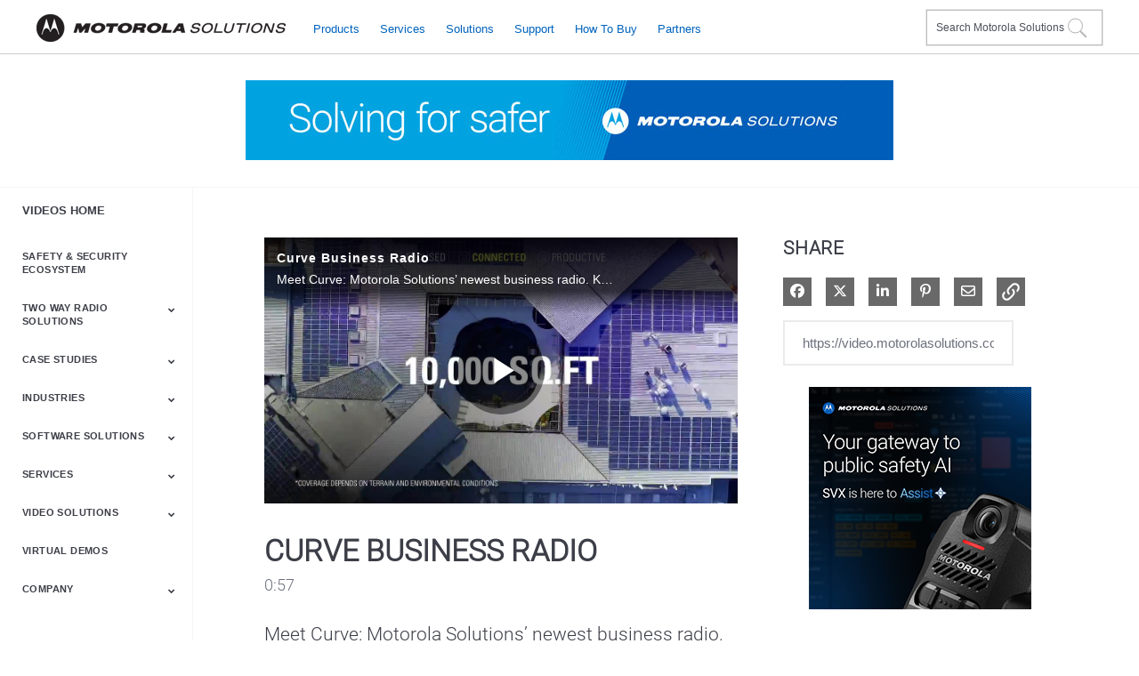

--- FILE ---
content_type: text/html; charset=UTF-8
request_url: https://video.motorolasolutions.com/detail/video/6291402016001/curve-business-radio
body_size: 34804
content:
<!DOCTYPE html>
<html lang="en-us">
  <head>
    <meta name="viewport" content="width=device-width, initial-scale=1">
    <meta charset="utf-8">
    
  <title>Curve Business Radio - Motorola Solutions Video Library Update (Catalogue)</title>
  <meta property="og:title" content="Curve Business Radio - Motorola Solutions Video Library Update (Catalogue)">
  <meta name="twitter:title" content="Curve Business Radio - Motorola Solutions Video Library Update (Catalogue)">

<meta name="generator" content="Brightcove">
<meta http-equiv="x-ua-compatible" content="IE=edge">

<meta name="description" content="Meet Curve: Motorola Solutions’ newest business radio. Keep your staff connected and on-task without breaking the bank with a radio that delivers cutting-edge, distraction-eliminating features in a simple, user friendly design.">
<meta property="og:description" content="Meet Curve: Motorola Solutions’ newest business radio. Keep your staff connected and on-task without breaking the bank with a radio that delivers cutting-edge, distraction-eliminating features in a simple, user friendly design.">




<meta property="og:url" content="https://video.motorolasolutions.com/detail/video/6291402016001/curve-business-radio">

<meta property="og:image" content="https://cf-images.us-east-1.prod.boltdns.net/v1/static/81597806001/ff0bf819-05d4-439a-9d79-9cf75ee1783e/03462bd0-32c3-4750-8164-1ef826fb281f/1280x720/match/image.jpg">
<meta property="og:image:url" content="https://cf-images.us-east-1.prod.boltdns.net/v1/static/81597806001/ff0bf819-05d4-439a-9d79-9cf75ee1783e/03462bd0-32c3-4750-8164-1ef826fb281f/1280x720/match/image.jpg">
<link rel="image_src" href="https://cf-images.us-east-1.prod.boltdns.net/v1/static/81597806001/ff0bf819-05d4-439a-9d79-9cf75ee1783e/03462bd0-32c3-4750-8164-1ef826fb281f/1280x720/match/image.jpg">

<meta name="twitter:description" content="Meet Curve: Motorola Solutions’ newest business radio. Keep your staff connected and on-task without breaking the bank with a radio that delivers cutting-edge, distraction-eliminating features in a simple, user friendly design.">
<meta name="twitter:image" content="https://cf-images.us-east-1.prod.boltdns.net/v1/static/81597806001/ff0bf819-05d4-439a-9d79-9cf75ee1783e/03462bd0-32c3-4750-8164-1ef826fb281f/1280x720/match/image.jpg">
<meta name="twitter:image:width" content="480">
<meta name="twitter:image:height" content="270">

  <link rel="alternate" type="application/json+oembed" href="https://oembed.brightcove.com/?format=json&amp;maxwidth=480&amp;maxheight=270&amp;url=http%3A%2F%2Fplayers.brightcove.net%2F81597806001%2FH1Ib0LLUg_default%2Findex.html%3FvideoId%3D6291402016001" title="Curve Business Radio">
    <meta property="og:video:type" content="video/mp4">
    <meta property="og:video" content="https://house-fastly-signed-us-east-1-prod.brightcovecdn.com/media/v1/pmp4/static/clear/81597806001/ff0bf819-05d4-439a-9d79-9cf75ee1783e/ea87d554-a488-4b86-a31c-c71047099996/main.mp4?fastly_token=[base64]%3D%3D">
    <meta property="og:video:secure_url" content="https://house-fastly-signed-us-east-1-prod.brightcovecdn.com/media/v1/pmp4/static/clear/81597806001/ff0bf819-05d4-439a-9d79-9cf75ee1783e/ea87d554-a488-4b86-a31c-c71047099996/main.mp4?fastly_token=[base64]%3D%3D">


<meta name="twitter:card" content="player">



  <meta name="twitter:player" content="https://players.brightcove.net/81597806001/H1Ib0LLUg_default/index.html?videoId=6291402016001">
  <meta name="twitter:player:width" content="480">
  <meta name="twitter:player:height" content="270">

    <meta name="twitter:player:stream" content="https://house-fastly-signed-us-east-1-prod.brightcovecdn.com/media/v1/pmp4/static/clear/81597806001/ff0bf819-05d4-439a-9d79-9cf75ee1783e/ea87d554-a488-4b86-a31c-c71047099996/main.mp4?fastly_token=[base64]%3D%3D">
    <meta name="twitter:player:stream:content_type" content="video/mp4; codecs=&quot;avc1.42E01E1, mp4a.40.2&quot;">




      <link href="/stylesheet/catalogue/catalogue_theme_light" rel="stylesheet">
<link href="https://www.motorolasolutions.com/etc/designs/msi/favicon.ico" rel="shortcut icon">

    
    
    
    
    
  </head>

  <body class='bc-mobile-overflow'>
    

      <div class="customHeaderContainer content-editable" data-scope="site" data-id="customHeader" data-editor="customHtml" >
        <style>
/* ====================
// MSI.scss - globals
// ==================== */
/* Z-Index Stack
//---------------------
// 9999 - z-max
// 900 - header
// 800 - footer
// 700 - nav side
*/
/* reset.scss - reset styles and set print styles */
/* Display in IE6-9 and FF3
// ------------------------- */
article,
aside,
details,
figcaption,
figure,
footer,
header,
hgroup,
nav,
section {
  display: block; }

/* Display block in IE6-9 and FF3
// ------------------------- */
audio,
canvas,
video {
  display: inline-block;
  *display: inline;
  *zoom: 1; }

/* Prevents modern browsers from displaying 'audio' without controls
// ------------------------- */
audio:not([controls]) {
  display: none; }

/* Base settings
// ------------------------- */
html {
  font-size: 100%;
  -webkit-text-size-adjust: 100%;
  -ms-text-size-adjust: 100%; }

/* Hover & Active */
a:hover,
a:active {
  outline: 0; }

/* Prevents sub and sup affecting line-height in all browsers
// ------------------------- */
sub,
sup {
  position: relative;
  font-size: 75%;
  line-height: 0;
  vertical-align: baseline; }

sup {
  top: -0.5em; }

sub {
  bottom: -0.25em; }

/* Img border in a's and image quality
// ------------------------- */
img {
  /* Responsive images (ensure images don't scale beyond their parents) */
  max-width: 100%;
  /* Part 1: Set a maxium relative to the parent */
  width: auto\9;
  /* IE7-8 need help adjusting responsive images */
  height: auto;
  /* Part 2: Scale the height according to the width, otherwise you get stretching */
  vertical-align: middle;
  border: 0;
  -ms-interpolation-mode: bicubic; }

/* Prevent max-width from affecting Google Maps */
#map_canvas img,
.google-maps img {
  max-width: none; }

/* Forms
// ------------------------- */
/* Font size in all browsers, margin changes, misc consistency */
button,
input,
select,
textarea {
  margin: 0;
  font-size: 100%;
  vertical-align: middle; }

button,
input {
  *overflow: visible;
  /* Inner spacing ie IE6/7 */
  line-height: normal;
  /* FF3/4 have !important on line-height in UA stylesheet */ }

button::-moz-focus-inner,
input::-moz-focus-inner {
  /* Inner padding and border oddities in FF3/4 */
  padding: 0;
  border: 0; }

button,
html input[type="button"],
input[type="reset"],
input[type="submit"] {
  -webkit-appearance: button;
  /* Corrects inability to style clickable `input` types in iOS. */
  cursor: pointer;
  /* Improves usability and consistency of cursor style between image-type `input` and others. */ }

label,
select,
button,
input[type="button"],
input[type="reset"],
input[type="submit"],
input[type="radio"],
input[type="checkbox"] {
  cursor: pointer;
  /* Improves usability and consistency of cursor style between image-type `input` and others. */ }

input[type="search"] {
  /* Appearance in Safari/Chrome */
  -webkit-appearance: textfield; }

input[type="search"]::-webkit-search-decoration,
input[type="search"]::-webkit-search-cancel-button {
  -webkit-appearance: none;
  /* Inner-padding issues in Chrome OSX, Safari 5 */ }

textarea {
  overflow: auto;
  /* Remove vertical scrollbar in IE6-9 */
  vertical-align: top;
  /* Readability and alignment cross-browser */ }

/* Printing
// ------------------------- */
@media print {
  * {
    text-shadow: none !important;
    color: #000 !important;
    /* Black prints faster: h5bp.com/s */
    background: transparent !important;
    box-shadow: none !important; }

  a,
  a:visited {
    text-decoration: underline; }

  a[href]:after {
    content: " (" attr(href) ")"; }

  abbr[title]:after {
    content: " (" attr(title) ")"; }

  /* Don't show links for images, or javascript/internal links */
  .ir a:after,
  a[href^="javascript:"]:after,
  a[href^="#"]:after {
    content: ""; }

  pre,
  blockquote {
    border: 1px solid #999;
    page-break-inside: avoid; }

  thead {
    display: table-header-group;
    /* h5bp.com/t */ }

  tr,
  img {
    page-break-inside: avoid; }

  img {
    max-width: 100% !important; }

  p,
  h2,
  h3 {
    orphans: 3;
    widows: 3; }

  h2,
  h3 {
    page-break-after: avoid; } }
@page {
  margin: 0.5cm; }
/* grid.scss - Responsive grid styles */
/* grid.scss - Responsive grid styles */
/* Row definition */
.ms-row {
  clear: both;
  min-height: 20px;
  position: relative;
  *zoom: 1; }
  .ms-row:before, .ms-row:after {
    display: table;
    content: "";
    line-height: 0; }
  .ms-row:after {
    clear: both; }

.ms-row:after,
.ms-row:before {
  display: table;
  line-height: 0;
  content: "";
  clear: both; }

/* Top-level column definition.  Breakpoint-specific styles will be added later */
.ms-row > div > .ms-column,
.ms-row > .ms-column {
  -moz-box-sizing: border-box;
  -webkit-box-sizing: border-box;
  box-sizing: border-box;
  display: block;
  position: relative;
  float: left;
  padding: 5px 10px 5px 10px;
  width: 25%; }

.ms-row-flush ul.ms-row-flush {
  margin-right: 0; }

/* Breakpoint specific sizes */
@media only screen {
  .ms-row {
    margin: 0 10px 0 10px; }

  .ms-row-flush {
    margin: 0 -10px 0 -10px; }

  .ms-row > div > .ms-column.xsmall-1,
  .ms-row > .ms-column.xsmall-1 {
    width: 8.33333%;
    *width: 7.83333%;
    padding: 0 10px 20px 10px;
    *padding: 0 9.75px 19.5px 9.75px; }

  .ms-row > div > .ms-column.offset-xsmall-1,
  .ms-row > .ms-column.offset-xsmall-1 {
    margin-left: 8.33333%;
    *margin-left: 7.83333%;
    padding: 0 10px 20px 10px;
    *padding: 0 9.75px 19.5px 9.75px; }

  .ms-row > div > .ms-column.offset-1,
  .ms-row > .ms-column.offset-1 {
    margin-left: 8.33333%;
    *margin-left: 7.83333%;
    padding: 0 10px 20px 10px;
    *padding: 0 9.75px 19.5px 9.75px; }

  .rtl .ms-row > div > .ms-column.offset-xsmall-1,
  .rtl .ms-row > .ms-column.offset-xsmall-1 {
    margin-left: 0;
    *margin-left: 0;
    margin-right: 8.33333%;
    *margin-right: 7.83333%;
    padding: 0 10px 20px 10px;
    *padding: 0 9.75px 19.5px 9.75px; }

  .rtl .ms-row > div > .ms-column.offset-1,
  .rtl .ms-row > .ms-column.offset-1 {
    margin-left: 0;
    *margin-left: 0;
    margin-right: 8.33333%;
    *margin-right: 7.83333%;
    padding: 0 10px 20px 10px;
    *padding: 0 9.75px 19.5px 9.75px; }

  .ms-row.ms-row-ordered > div > .ms-column.offset-xsmall-1,
  .ms-row.ms-row-ordered > .ms-column.offset-xsmall-1 {
    position: absolute;
    top: 0;
    left: 0; }

  .ms-row > div > .ms-column.all-1,
  .ms-row > .ms-column.all-1 {
    width: 8.33333%;
    *width: 7.83333%;
    padding: 0 10px 20px 10px;
    *padding: 0 9.75px 19.5px 9.75px; }

  .ms-row > div > .ms-column.xsmall-2,
  .ms-row > .ms-column.xsmall-2 {
    width: 16.66667%;
    *width: 16.16667%;
    padding: 0 10px 20px 10px;
    *padding: 0 9.75px 19.5px 9.75px; }

  .ms-row > div > .ms-column.offset-xsmall-2,
  .ms-row > .ms-column.offset-xsmall-2 {
    margin-left: 16.66667%;
    *margin-left: 16.16667%;
    padding: 0 10px 20px 10px;
    *padding: 0 9.75px 19.5px 9.75px; }

  .ms-row > div > .ms-column.offset-2,
  .ms-row > .ms-column.offset-2 {
    margin-left: 16.66667%;
    *margin-left: 16.16667%;
    padding: 0 10px 20px 10px;
    *padding: 0 9.75px 19.5px 9.75px; }

  .rtl .ms-row > div > .ms-column.offset-xsmall-2,
  .rtl .ms-row > .ms-column.offset-xsmall-2 {
    margin-left: 0;
    *margin-left: 0;
    margin-right: 16.66667%;
    *margin-right: 16.16667%;
    padding: 0 10px 20px 10px;
    *padding: 0 9.75px 19.5px 9.75px; }

  .rtl .ms-row > div > .ms-column.offset-2,
  .rtl .ms-row > .ms-column.offset-2 {
    margin-left: 0;
    *margin-left: 0;
    margin-right: 16.66667%;
    *margin-right: 16.16667%;
    padding: 0 10px 20px 10px;
    *padding: 0 9.75px 19.5px 9.75px; }

  .ms-row.ms-row-ordered > div > .ms-column.offset-xsmall-2,
  .ms-row.ms-row-ordered > .ms-column.offset-xsmall-2 {
    position: absolute;
    top: 0;
    left: 0; }

  .ms-row > div > .ms-column.all-2,
  .ms-row > .ms-column.all-2 {
    width: 16.66667%;
    *width: 16.16667%;
    padding: 0 10px 20px 10px;
    *padding: 0 9.75px 19.5px 9.75px; }

  .ms-row > div > .ms-column.xsmall-3,
  .ms-row > .ms-column.xsmall-3 {
    width: 25%;
    *width: 24.5%;
    padding: 0 10px 20px 10px;
    *padding: 0 9.75px 19.5px 9.75px; }

  .ms-row > div > .ms-column.offset-xsmall-3,
  .ms-row > .ms-column.offset-xsmall-3 {
    margin-left: 25%;
    *margin-left: 24.5%;
    padding: 0 10px 20px 10px;
    *padding: 0 9.75px 19.5px 9.75px; }

  .ms-row > div > .ms-column.offset-3,
  .ms-row > .ms-column.offset-3 {
    margin-left: 25%;
    *margin-left: 24.5%;
    padding: 0 10px 20px 10px;
    *padding: 0 9.75px 19.5px 9.75px; }

  .rtl .ms-row > div > .ms-column.offset-xsmall-3,
  .rtl .ms-row > .ms-column.offset-xsmall-3 {
    margin-left: 0;
    *margin-left: 0;
    margin-right: 25%;
    *margin-right: 24.5%;
    padding: 0 10px 20px 10px;
    *padding: 0 9.75px 19.5px 9.75px; }

  .rtl .ms-row > div > .ms-column.offset-3,
  .rtl .ms-row > .ms-column.offset-3 {
    margin-left: 0;
    *margin-left: 0;
    margin-right: 25%;
    *margin-right: 24.5%;
    padding: 0 10px 20px 10px;
    *padding: 0 9.75px 19.5px 9.75px; }

  .ms-row.ms-row-ordered > div > .ms-column.offset-xsmall-3,
  .ms-row.ms-row-ordered > .ms-column.offset-xsmall-3 {
    position: absolute;
    top: 0;
    left: 0; }

  .ms-row > div > .ms-column.all-3,
  .ms-row > .ms-column.all-3 {
    width: 25%;
    *width: 24.5%;
    padding: 0 10px 20px 10px;
    *padding: 0 9.75px 19.5px 9.75px; }

  .ms-row > div > .ms-column.xsmall-4,
  .ms-row > .ms-column.xsmall-4 {
    width: 33.33333%;
    *width: 32.83333%;
    padding: 0 10px 20px 10px;
    *padding: 0 9.75px 19.5px 9.75px; }

  .ms-row > div > .ms-column.offset-xsmall-4,
  .ms-row > .ms-column.offset-xsmall-4 {
    margin-left: 33.33333%;
    *margin-left: 32.83333%;
    padding: 0 10px 20px 10px;
    *padding: 0 9.75px 19.5px 9.75px; }

  .ms-row > div > .ms-column.offset-4,
  .ms-row > .ms-column.offset-4 {
    margin-left: 33.33333%;
    *margin-left: 32.83333%;
    padding: 0 10px 20px 10px;
    *padding: 0 9.75px 19.5px 9.75px; }

  .rtl .ms-row > div > .ms-column.offset-xsmall-4,
  .rtl .ms-row > .ms-column.offset-xsmall-4 {
    margin-left: 0;
    *margin-left: 0;
    margin-right: 33.33333%;
    *margin-right: 32.83333%;
    padding: 0 10px 20px 10px;
    *padding: 0 9.75px 19.5px 9.75px; }

  .rtl .ms-row > div > .ms-column.offset-4,
  .rtl .ms-row > .ms-column.offset-4 {
    margin-left: 0;
    *margin-left: 0;
    margin-right: 33.33333%;
    *margin-right: 32.83333%;
    padding: 0 10px 20px 10px;
    *padding: 0 9.75px 19.5px 9.75px; }

  .ms-row.ms-row-ordered > div > .ms-column.offset-xsmall-4,
  .ms-row.ms-row-ordered > .ms-column.offset-xsmall-4 {
    position: absolute;
    top: 0;
    left: 0; }

  .ms-row > div > .ms-column.all-4,
  .ms-row > .ms-column.all-4 {
    width: 33.33333%;
    *width: 32.83333%;
    padding: 0 10px 20px 10px;
    *padding: 0 9.75px 19.5px 9.75px; }

  .ms-row > div > .ms-column.xsmall-5,
  .ms-row > .ms-column.xsmall-5 {
    width: 41.66667%;
    *width: 41.16667%;
    padding: 0 10px 20px 10px;
    *padding: 0 9.75px 19.5px 9.75px; }

  .ms-row > div > .ms-column.offset-xsmall-5,
  .ms-row > .ms-column.offset-xsmall-5 {
    margin-left: 41.66667%;
    *margin-left: 41.16667%;
    padding: 0 10px 20px 10px;
    *padding: 0 9.75px 19.5px 9.75px; }

  .ms-row > div > .ms-column.offset-5,
  .ms-row > .ms-column.offset-5 {
    margin-left: 41.66667%;
    *margin-left: 41.16667%;
    padding: 0 10px 20px 10px;
    *padding: 0 9.75px 19.5px 9.75px; }

  .rtl .ms-row > div > .ms-column.offset-xsmall-5,
  .rtl .ms-row > .ms-column.offset-xsmall-5 {
    margin-left: 0;
    *margin-left: 0;
    margin-right: 41.66667%;
    *margin-right: 41.16667%;
    padding: 0 10px 20px 10px;
    *padding: 0 9.75px 19.5px 9.75px; }

  .rtl .ms-row > div > .ms-column.offset-5,
  .rtl .ms-row > .ms-column.offset-5 {
    margin-left: 0;
    *margin-left: 0;
    margin-right: 41.66667%;
    *margin-right: 41.16667%;
    padding: 0 10px 20px 10px;
    *padding: 0 9.75px 19.5px 9.75px; }

  .ms-row.ms-row-ordered > div > .ms-column.offset-xsmall-5,
  .ms-row.ms-row-ordered > .ms-column.offset-xsmall-5 {
    position: absolute;
    top: 0;
    left: 0; }

  .ms-row > div > .ms-column.all-5,
  .ms-row > .ms-column.all-5 {
    width: 41.66667%;
    *width: 41.16667%;
    padding: 0 10px 20px 10px;
    *padding: 0 9.75px 19.5px 9.75px; }

  .ms-row > div > .ms-column.xsmall-6,
  .ms-row > .ms-column.xsmall-6 {
    width: 50%;
    *width: 49.5%;
    padding: 0 10px 20px 10px;
    *padding: 0 9.75px 19.5px 9.75px; }

  .ms-row > div > .ms-column.offset-xsmall-6,
  .ms-row > .ms-column.offset-xsmall-6 {
    margin-left: 50%;
    *margin-left: 49.5%;
    padding: 0 10px 20px 10px;
    *padding: 0 9.75px 19.5px 9.75px; }

  .ms-row > div > .ms-column.offset-6,
  .ms-row > .ms-column.offset-6 {
    margin-left: 50%;
    *margin-left: 49.5%;
    padding: 0 10px 20px 10px;
    *padding: 0 9.75px 19.5px 9.75px; }

  .rtl .ms-row > div > .ms-column.offset-xsmall-6,
  .rtl .ms-row > .ms-column.offset-xsmall-6 {
    margin-left: 0;
    *margin-left: 0;
    margin-right: 50%;
    *margin-right: 49.5%;
    padding: 0 10px 20px 10px;
    *padding: 0 9.75px 19.5px 9.75px; }

  .rtl .ms-row > div > .ms-column.offset-6,
  .rtl .ms-row > .ms-column.offset-6 {
    margin-left: 0;
    *margin-left: 0;
    margin-right: 50%;
    *margin-right: 49.5%;
    padding: 0 10px 20px 10px;
    *padding: 0 9.75px 19.5px 9.75px; }

  .ms-row.ms-row-ordered > div > .ms-column.offset-xsmall-6,
  .ms-row.ms-row-ordered > .ms-column.offset-xsmall-6 {
    position: absolute;
    top: 0;
    left: 0; }

  .ms-row > div > .ms-column.all-6,
  .ms-row > .ms-column.all-6 {
    width: 50%;
    *width: 49.5%;
    padding: 0 10px 20px 10px;
    *padding: 0 9.75px 19.5px 9.75px; }

  .ms-row > div > .ms-column.xsmall-7,
  .ms-row > .ms-column.xsmall-7 {
    width: 58.33333%;
    *width: 57.83333%;
    padding: 0 10px 20px 10px;
    *padding: 0 9.75px 19.5px 9.75px; }

  .ms-row > div > .ms-column.offset-xsmall-7,
  .ms-row > .ms-column.offset-xsmall-7 {
    margin-left: 58.33333%;
    *margin-left: 57.83333%;
    padding: 0 10px 20px 10px;
    *padding: 0 9.75px 19.5px 9.75px; }

  .ms-row > div > .ms-column.offset-7,
  .ms-row > .ms-column.offset-7 {
    margin-left: 58.33333%;
    *margin-left: 57.83333%;
    padding: 0 10px 20px 10px;
    *padding: 0 9.75px 19.5px 9.75px; }

  .rtl .ms-row > div > .ms-column.offset-xsmall-7,
  .rtl .ms-row > .ms-column.offset-xsmall-7 {
    margin-left: 0;
    *margin-left: 0;
    margin-right: 58.33333%;
    *margin-right: 57.83333%;
    padding: 0 10px 20px 10px;
    *padding: 0 9.75px 19.5px 9.75px; }

  .rtl .ms-row > div > .ms-column.offset-7,
  .rtl .ms-row > .ms-column.offset-7 {
    margin-left: 0;
    *margin-left: 0;
    margin-right: 58.33333%;
    *margin-right: 57.83333%;
    padding: 0 10px 20px 10px;
    *padding: 0 9.75px 19.5px 9.75px; }

  .ms-row.ms-row-ordered > div > .ms-column.offset-xsmall-7,
  .ms-row.ms-row-ordered > .ms-column.offset-xsmall-7 {
    position: absolute;
    top: 0;
    left: 0; }

  .ms-row > div > .ms-column.all-7,
  .ms-row > .ms-column.all-7 {
    width: 58.33333%;
    *width: 57.83333%;
    padding: 0 10px 20px 10px;
    *padding: 0 9.75px 19.5px 9.75px; }

  .ms-row > div > .ms-column.xsmall-8,
  .ms-row > .ms-column.xsmall-8 {
    width: 66.66667%;
    *width: 66.16667%;
    padding: 0 10px 20px 10px;
    *padding: 0 9.75px 19.5px 9.75px; }

  .ms-row > div > .ms-column.offset-xsmall-8,
  .ms-row > .ms-column.offset-xsmall-8 {
    margin-left: 66.66667%;
    *margin-left: 66.16667%;
    padding: 0 10px 20px 10px;
    *padding: 0 9.75px 19.5px 9.75px; }

  .ms-row > div > .ms-column.offset-8,
  .ms-row > .ms-column.offset-8 {
    margin-left: 66.66667%;
    *margin-left: 66.16667%;
    padding: 0 10px 20px 10px;
    *padding: 0 9.75px 19.5px 9.75px; }

  .rtl .ms-row > div > .ms-column.offset-xsmall-8,
  .rtl .ms-row > .ms-column.offset-xsmall-8 {
    margin-left: 0;
    *margin-left: 0;
    margin-right: 66.66667%;
    *margin-right: 66.16667%;
    padding: 0 10px 20px 10px;
    *padding: 0 9.75px 19.5px 9.75px; }

  .rtl .ms-row > div > .ms-column.offset-8,
  .rtl .ms-row > .ms-column.offset-8 {
    margin-left: 0;
    *margin-left: 0;
    margin-right: 66.66667%;
    *margin-right: 66.16667%;
    padding: 0 10px 20px 10px;
    *padding: 0 9.75px 19.5px 9.75px; }

  .ms-row.ms-row-ordered > div > .ms-column.offset-xsmall-8,
  .ms-row.ms-row-ordered > .ms-column.offset-xsmall-8 {
    position: absolute;
    top: 0;
    left: 0; }

  .ms-row > div > .ms-column.all-8,
  .ms-row > .ms-column.all-8 {
    width: 66.66667%;
    *width: 66.16667%;
    padding: 0 10px 20px 10px;
    *padding: 0 9.75px 19.5px 9.75px; }

  .ms-row > div > .ms-column.xsmall-9,
  .ms-row > .ms-column.xsmall-9 {
    width: 75%;
    *width: 74.5%;
    padding: 0 10px 20px 10px;
    *padding: 0 9.75px 19.5px 9.75px; }

  .ms-row > div > .ms-column.offset-xsmall-9,
  .ms-row > .ms-column.offset-xsmall-9 {
    margin-left: 75%;
    *margin-left: 74.5%;
    padding: 0 10px 20px 10px;
    *padding: 0 9.75px 19.5px 9.75px; }

  .ms-row > div > .ms-column.offset-9,
  .ms-row > .ms-column.offset-9 {
    margin-left: 75%;
    *margin-left: 74.5%;
    padding: 0 10px 20px 10px;
    *padding: 0 9.75px 19.5px 9.75px; }

  .rtl .ms-row > div > .ms-column.offset-xsmall-9,
  .rtl .ms-row > .ms-column.offset-xsmall-9 {
    margin-left: 0;
    *margin-left: 0;
    margin-right: 75%;
    *margin-right: 74.5%;
    padding: 0 10px 20px 10px;
    *padding: 0 9.75px 19.5px 9.75px; }

  .rtl .ms-row > div > .ms-column.offset-9,
  .rtl .ms-row > .ms-column.offset-9 {
    margin-left: 0;
    *margin-left: 0;
    margin-right: 75%;
    *margin-right: 74.5%;
    padding: 0 10px 20px 10px;
    *padding: 0 9.75px 19.5px 9.75px; }

  .ms-row.ms-row-ordered > div > .ms-column.offset-xsmall-9,
  .ms-row.ms-row-ordered > .ms-column.offset-xsmall-9 {
    position: absolute;
    top: 0;
    left: 0; }

  .ms-row > div > .ms-column.all-9,
  .ms-row > .ms-column.all-9 {
    width: 75%;
    *width: 74.5%;
    padding: 0 10px 20px 10px;
    *padding: 0 9.75px 19.5px 9.75px; }

  .ms-row > div > .ms-column.xsmall-10,
  .ms-row > .ms-column.xsmall-10 {
    width: 83.33333%;
    *width: 82.83333%;
    padding: 0 10px 20px 10px;
    *padding: 0 9.75px 19.5px 9.75px; }

  .ms-row > div > .ms-column.offset-xsmall-10,
  .ms-row > .ms-column.offset-xsmall-10 {
    margin-left: 83.33333%;
    *margin-left: 82.83333%;
    padding: 0 10px 20px 10px;
    *padding: 0 9.75px 19.5px 9.75px; }

  .ms-row > div > .ms-column.offset-10,
  .ms-row > .ms-column.offset-10 {
    margin-left: 83.33333%;
    *margin-left: 82.83333%;
    padding: 0 10px 20px 10px;
    *padding: 0 9.75px 19.5px 9.75px; }

  .rtl .ms-row > div > .ms-column.offset-xsmall-10,
  .rtl .ms-row > .ms-column.offset-xsmall-10 {
    margin-left: 0;
    *margin-left: 0;
    margin-right: 83.33333%;
    *margin-right: 82.83333%;
    padding: 0 10px 20px 10px;
    *padding: 0 9.75px 19.5px 9.75px; }

  .rtl .ms-row > div > .ms-column.offset-10,
  .rtl .ms-row > .ms-column.offset-10 {
    margin-left: 0;
    *margin-left: 0;
    margin-right: 83.33333%;
    *margin-right: 82.83333%;
    padding: 0 10px 20px 10px;
    *padding: 0 9.75px 19.5px 9.75px; }

  .ms-row.ms-row-ordered > div > .ms-column.offset-xsmall-10,
  .ms-row.ms-row-ordered > .ms-column.offset-xsmall-10 {
    position: absolute;
    top: 0;
    left: 0; }

  .ms-row > div > .ms-column.all-10,
  .ms-row > .ms-column.all-10 {
    width: 83.33333%;
    *width: 82.83333%;
    padding: 0 10px 20px 10px;
    *padding: 0 9.75px 19.5px 9.75px; }

  .ms-row > div > .ms-column.xsmall-11,
  .ms-row > .ms-column.xsmall-11 {
    width: 91.66667%;
    *width: 91.16667%;
    padding: 0 10px 20px 10px;
    *padding: 0 9.75px 19.5px 9.75px; }

  .ms-row > div > .ms-column.offset-xsmall-11,
  .ms-row > .ms-column.offset-xsmall-11 {
    margin-left: 91.66667%;
    *margin-left: 91.16667%;
    padding: 0 10px 20px 10px;
    *padding: 0 9.75px 19.5px 9.75px; }

  .ms-row > div > .ms-column.offset-11,
  .ms-row > .ms-column.offset-11 {
    margin-left: 91.66667%;
    *margin-left: 91.16667%;
    padding: 0 10px 20px 10px;
    *padding: 0 9.75px 19.5px 9.75px; }

  .rtl .ms-row > div > .ms-column.offset-xsmall-11,
  .rtl .ms-row > .ms-column.offset-xsmall-11 {
    margin-left: 0;
    *margin-left: 0;
    margin-right: 91.66667%;
    *margin-right: 91.16667%;
    padding: 0 10px 20px 10px;
    *padding: 0 9.75px 19.5px 9.75px; }

  .rtl .ms-row > div > .ms-column.offset-11,
  .rtl .ms-row > .ms-column.offset-11 {
    margin-left: 0;
    *margin-left: 0;
    margin-right: 91.66667%;
    *margin-right: 91.16667%;
    padding: 0 10px 20px 10px;
    *padding: 0 9.75px 19.5px 9.75px; }

  .ms-row.ms-row-ordered > div > .ms-column.offset-xsmall-11,
  .ms-row.ms-row-ordered > .ms-column.offset-xsmall-11 {
    position: absolute;
    top: 0;
    left: 0; }

  .ms-row > div > .ms-column.all-11,
  .ms-row > .ms-column.all-11 {
    width: 91.66667%;
    *width: 91.16667%;
    padding: 0 10px 20px 10px;
    *padding: 0 9.75px 19.5px 9.75px; }

  .ms-row > div > .ms-column.xsmall-12,
  .ms-row > .ms-column.xsmall-12 {
    width: 100%;
    *width: 99.5%;
    padding: 0 10px 20px 10px;
    *padding: 0 9.75px 19.5px 9.75px; }

  .ms-row > div > .ms-column.offset-xsmall-12,
  .ms-row > .ms-column.offset-xsmall-12 {
    margin-left: 100%;
    *margin-left: 99.5%;
    padding: 0 10px 20px 10px;
    *padding: 0 9.75px 19.5px 9.75px; }

  .ms-row > div > .ms-column.offset-12,
  .ms-row > .ms-column.offset-12 {
    margin-left: 100%;
    *margin-left: 99.5%;
    padding: 0 10px 20px 10px;
    *padding: 0 9.75px 19.5px 9.75px; }

  .rtl .ms-row > div > .ms-column.offset-xsmall-12,
  .rtl .ms-row > .ms-column.offset-xsmall-12 {
    margin-left: 0;
    *margin-left: 0;
    margin-right: 100%;
    *margin-right: 99.5%;
    padding: 0 10px 20px 10px;
    *padding: 0 9.75px 19.5px 9.75px; }

  .rtl .ms-row > div > .ms-column.offset-12,
  .rtl .ms-row > .ms-column.offset-12 {
    margin-left: 0;
    *margin-left: 0;
    margin-right: 100%;
    *margin-right: 99.5%;
    padding: 0 10px 20px 10px;
    *padding: 0 9.75px 19.5px 9.75px; }

  .ms-row.ms-row-ordered > div > .ms-column.offset-xsmall-12,
  .ms-row.ms-row-ordered > .ms-column.offset-xsmall-12 {
    position: absolute;
    top: 0;
    left: 0; }

  .ms-row > div > .ms-column.all-12,
  .ms-row > .ms-column.all-12 {
    width: 100%;
    *width: 99.5%;
    padding: 0 10px 20px 10px;
    *padding: 0 9.75px 19.5px 9.75px; }

  .ms-row > div > .ms-column:after,
  .ms-row > .ms-column:after {
    content: '';
    position: absolute;
    top: 0;
    left: 10px;
    right: 10px;
    bottom: 20px;
    z-index: -1; }

  .ms-row > div > .ms-column.ms-column-flush,
  .ms-row > .ms-column.ms-column-flush {
    padding: 0; } }

/* ====================
// TYPOGRAPHY.scss
// ==================== */
/* scaffolding.scss - Base page styles */
html, body {
  min-height: 100%;
  min-width: 100%; }

html.lt-ie9,
.lt-ie9 body {
  height: 100%; }

.no-chat .ms-btn-chat {
  display: none; }

.no-chat .ms-row.ms-contact-row .ms-column,
.lt-ie9 .no-chat .ms-row.ms-contact-row > .ie-3.ms-column {
  width: 33.33%; }

body {
  margin: 0;
  background-color: #fff;
  font-size: 16px;
  font-size: 1rem;
  line-height: 1.25;
  font-family: Arial, "Helvetica Neue", Helvetica, sans-serif;
  color: #444444;
  -webkit-font-smoothing: antialiased;
  -moz-osx-font-smoothing: grayscale;
  letter-spacing: 0; }

h1.jumbo {
  font-size: 44px;
  font-size: 2.75rem;
  line-height: 1.05;
  letter-spacing: -1px;
  text-transform: uppercase; }

h1 {
  font-size: 36px;
  font-size: 2.25rem;
  line-height: 1.05;
  letter-spacing: 0px;
  text-transform: uppercase; }

h2 {
  font-size: 28px;
  font-size: 1.75rem;
  line-height: 1.25; }


h3 {
  font-size: 20px;
  font-size: 1.25rem;
  line-height: 1.11;
  font-weight: 700; }

h4 {
  font-size: 16px;
  font-size: 1rem;
  line-height: 1.25;
  font-weight: 700;
  margin-bottom: 10px; }

h5 {
  font-size: 16px;
  font-size: 1rem;
  line-height: 1.25;
  letter-spacing: 1px;
  text-transform: uppercase; }

h6 {
  font-size: 14px;
  font-size: 0.875rem;
  line-height: 1.375; }

a {
  color: #0063be;
  text-decoration: none; }

a:hover,
a:focus {
  color: #00a0df;
  text-decoration: none; }

ul {
  list-style: none;
  padding: 0;
  margin: 0; }

hr {
  color: #cccccc;
  background-color: #cccccc;
  width: 100%;
  height: 1px;
  border-width: 0;
  margin: 20px 0px 20px 0px; }

.ms-overview-btn-links {
  margin-bottom: 8px; }
  .ms-overview-btn-links .ms-btn-link {
    display: block; }

/* template.scss - Base template styles */
.viewport {
  height: 100%;
  position: static;
  min-width: 980px; }

/* Sizing */
.ms-site-cont {
  width: 1024px;
  margin: 0 auto;
  position: relative; }

.lt-ie9 .ms-site-cont {
  overflow: visible;
  -moz-box-sizing: border-box;
  -webkit-box-sizing: border-box;
  box-sizing: border-box; }
.lt-ie9 .ms-body-content {
  padding-bottom: 0 !important; }

/* Body Main */
.ms-body-content {
  -moz-box-sizing: border-box;
  -webkit-box-sizing: border-box;
  box-sizing: border-box;
  margin-top: 0;
  padding-top: 60px;
  min-height: 99%;
  padding-bottom: 111px; }

/* Content Main */
.ms-content-main {
  min-height: 100%;
  margin: 0px 0 0;
  padding: 20px 40px 0;
  position: relative; }

/* Browser Supports Media Queries */
@media screen and (min-width: 0) {
  .viewport {
    max-width: 100%;
    overflow: hidden;
    min-width: 0;
    position: relative;
    /* having this messes with Galaxy S3 stock Android reflow */ }

  .ms-site-cont {
    min-width: 300px;
    max-width: 1240px;
    width: auto; }

  .ms-body-content {
    padding-top: 4px; }
    .ms-body-content.ms-body-grow {
      min-height: 100vh; } }
/* ====================
// TYPOGRAPHY.scss
// ==================== */
/* forms.scss - global form styles */
textarea,
input,
input[type="password"],
input[type="datetime"],
input[type="datetime-local"],
input[type="date"],
input[type="month"],
input[type="time"],
input[type="week"],
input[type="number"],
input[type="email"],
input[type="url"],
input[type="search"],
input[type="tel"],
input[type="color"],
.uneditable-input {
  padding: 12px 10px;
  background: #fff;
  max-width: 259px;
  width: 100%;
  border: 1px solid #bbb;
  color: #333333;
  font-size: 12px;
  -moz-box-sizing: border-box;
  -webkit-box-sizing: border-box;
  box-sizing: border-box; }

textarea:focus,
input:focus,
input[type="password"]:focus,
input[type="datetime"]:focus,
input[type="datetime-local"]:focus,
input[type="date"]:focus,
input[type="month"]:focus,
input[type="time"]:focus,
input[type="week"]:focus,
input[type="number"]:focus,
input[type="email"]:focus,
input[type="url"]:focus,
input[type="search"]:focus,
input[type="tel"]:focus,
input[type="color"]:focus,
.uneditable-input:focus {
  outline: 1px solid #00a0df;
  -webkit-box-shadow: inset 0 0 9px 0 rgba(0, 0, 0, 0.3);
  -moz-box-shadow: inset 0 0 9px 0 rgba(0, 0, 0, 0.3);
  box-shadow: inset 0 0 9px 0 rgba(0, 0, 0, 0.3); }


#nav-search-input 
{ 
padding: 12px 10px; 
background: #fff; 
max-width: 259px; 
width: 100%; 
border: 1px solid #bbb; 
color: #333333; 
font-size: 12px; 
-moz-box-sizing: border-box; 
-webkit-box-sizing: border-box; 
box-sizing: border-box; } 

#nav-search-input:focus 
{ 
outline: 1px solid #00a0df; 
-webkit-box-shadow: inset 0 0 9px 0 rgba(0, 0, 0, 0.3); 
-moz-box-shadow: inset 0 0 9px 0 rgba(0, 0, 0, 0.3); 
box-shadow: inset 0 0 9px 0 rgba(0, 0, 0, 0.3); } 


input[type="checkbox"],
input[type="radio"] {
  border: 0;
  clip: rect(0 0 0 0);
  height: 1px;
  margin: -1px;
  overflow: hidden;
  padding: 0;
  position: absolute;
  width: 1px; }
  input[type="checkbox"] + label,
  input[type="radio"] + label {
    display: inline-block;
    position: relative;
    padding-left: 37px;
    line-height: 24px;
    vertical-align: middle; }
    input[type="checkbox"] + label > span,
    input[type="radio"] + label > span {
      line-height: 1.2;
      display: inline-block; }
    input[type="checkbox"] + label:before, input[type="checkbox"] + label:after,
    input[type="radio"] + label:before,
    input[type="radio"] + label:after {
      content: " ";
      position: absolute;
      width: 22px;
      height: 22px; }
    input[type="checkbox"] + label:before,
    input[type="radio"] + label:before {
      left: 0;
      top: 0;
      display: inline-block;
      background: none;
      border: 1px solid #b7b7b7;
      -webkit-box-shadow: inset 0 0 4px rgba(0, 0, 0, 0.4);
      -moz-box-shadow: inset 0 0 4px rgba(0, 0, 0, 0.4);
      box-shadow: inset 0 0 4px rgba(0, 0, 0, 0.4); }
    input[type="checkbox"] + label:after,
    input[type="radio"] + label:after {
      left: 1px;
      top: 1px;
      display: none;
      background: #4983c7 url("https://www.motorolasolutions.com/etc/designs/msi/assets/images/sprites/sprite_main.png") 0 -63px no-repeat;
      border-color: #2364b0; }
  input[type="checkbox"]:checked + label:after,
  input[type="radio"]:checked + label:after {
    display: inline-block; }

input[type="checkbox"]:focus,
input[type="radio"]:focus {
  outline: none; }

.lt-ie9 .ms-checkbox.checked label:after {
  content: "  ";
  display: inline-block; }

/* icons.scss - global icon styles */
.ms-icon:before {
  background-image: url("../images/icon_spritesheet.png");
  background-repeat: no-repeat;
  content: " ";
  display: inline-block;
  width: 20px;
  height: 20px;
  margin-right: 8px;
  vertical-align: middle;
  overflow: hidden;
  position: relative;
  top: -1px; }
.ms-icon.i-util-chat:before {
  background-position: -1260px center; }
.ms-icon.i-util-contact:before {
  background-position: -1300px center; }
.ms-icon.i-generic:before {
  background: none; }
.ms-icon.i-tour:before {
  background-position: left center; }
.ms-icon.i-video:before {
  background-position: -20px center; }
.ms-icon.i-pdf:before {
  background-position: -40px center; }
.ms-icon.i-lock:before {
  background-position: -60px center; }
.ms-icon.i-people:before {
  background-position: -80px center; }
.ms-icon.i-cart:before {
  background-position: -100px center; }
.ms-icon.i-share:before {
  background-position: -120px center; }
.ms-icon.i-chat:before {
  background-position: -140px center; }
.ms-icon.i-contact:before {
  background-position: -160px center; }
.ms-icon.i-manual:before {
  background-position: -180px center; }
.ms-icon.i-person:before {
  background-position: -400px center; }
.ms-icon.i-mail:before {
  background-position: -660px center; }
.ms-icon.i-search:before {
  background-position: -720px center; }
.ms-icon.i-filter:before {
  background-position: -780px center; }
.ms-icon.i-ext:before {
  background-position: -840px center; }
.ms-icon.i-download:before {
  background-position: -900px center; }
.ms-icon.i-form:before {
  background-position: -960px center; }
.ms-icon.i-download-tray:before {
  background-position: -1020px center; }
.ms-icon.i-exit:before {
  background-position: -1080px center; }
.ms-icon.i-white {
  color: #fff; }
  .ms-icon.i-white.i-tour:before {
    background-position: -200px center; }
  .ms-icon.i-white.i-video:before {
    background-position: -220px center; }
  .ms-icon.i-white.i-pdf:before {
    background-position: -240px center; }
  .ms-icon.i-white.i-lock:before {
    background-position: -260px center; }
  .ms-icon.i-white.i-people:before {
    background-position: -280px center; }
  .ms-icon.i-white.i-cart:before {
    background-position: -300px center; }
  .ms-icon.i-white.i-share:before {
    background-position: -320px center; }
  .ms-icon.i-white.i-chat:before {
    background-position: -340px center; }
  .ms-icon.i-white.i-contact:before {
    background-position: -360px center; }
  .ms-icon.i-white.i-manual:before {
    background-position: -380px center; }
  .ms-icon.i-white.i-person:before {
    background-position: -420px center; }
  .ms-icon.i-white.i-mail:before {
    background-position: -680px center; }
  .ms-icon.i-white.i-search:before {
    background-position: -740px center; }
  .ms-icon.i-white.i-filter:before {
    background-position: -800px center; }
  .ms-icon.i-white.i-ext:before {
    background-position: -860px center; }
  .ms-icon.i-white.i-download:before {
    background-position: -920px center; }
  .ms-icon.i-white.i-form:before {
    background-position: -980px center; }
  .ms-icon.i-white.i-download-tray:before {
    background-position: -1040px center; }
  .ms-icon.i-white.i-exit:before {
    background-position: -1100px center; }

/* utilities.scss - Utility styles */
/* Remove item from DOM flow */
.unflow {
  height: auto;
  position: fixed;
  left: 0;
  right: 0; }

/* Floating */
.pull-right {
  float: right; }

.pull-left {
  float: left; }

/* Display toggling */
.hide {
  display: none; }

.show {
  display: block; }

/* Visibility */
.invisible {
  visibility: hidden; }

.ui-helper-hidden-accessible,
.hidevisually {
  border: 0;
  clip: rect(0 0 0 0);
  height: 1px;
  margin: -1px;
  overflow: hidden;
  padding: 0;
  position: absolute;
  width: 1px; }

/* Clearfix */
.clearfix {
  *zoom: 1; }
  .clearfix:before, .clearfix:after {
    display: table;
    content: "";
    line-height: 0; }
  .clearfix:after {
    clear: both; }

/* Z-index */
.z-max {
  z-index: 9999; }

/* visibility.scss - Responsive visibility styles */
/* xsmall displays */
@media only screen {
  .show-for-xsmall-only, .show-for-xsmall-up, .hide-for-small-only, .hide-for-small-up, .hide-for-medium-only, .hide-for-medium-up, .hide-for-medlarge-only, .hide-for-medlarge-up, .hide-for-large-only, .hide-for-large-up {
    display: inherit !important; }

  .hide-for-xsmall-only, .hide-for-xsmall-up, .show-for-small-only, .show-for-small-up, .show-for-medium-only, .show-for-medium-up, .show-for-medlarge-only, .show-for-medlarge-up, .show-for-large-only, .show-for-large-up {
    display: none !important; } }
/* Orientation targeting */
.show-for-landscape,
.hide-for-portrait {
  display: inherit !important; }

.hide-for-landscape,
.show-for-portrait {
  display: none !important; }


/* header_logo.scss - styles for the header_logo component */
.ms-logo {
  background: url(https://www.motorolasolutions.com/etc/designs/msi/assets/images/components/header-components/header_logo/assets/motoSolutions.png) no-repeat;
    
  width: 281px;
  height: 35px;
  display: inline-block;
  float: left;
  margin-top: 8px;
  margin-right: 15px; }
  @media only screen and (-Webkit-min-device-pixel-ratio: 1.5), only screen and (-moz-min-device-pixel-ratio: 1.5), only screen and (-o-min-device-pixel-ratio: 3 / 2), only screen and (min-device-pixel-ratio: 1.5) {
    .ms-logo {
      background: url(https://www.motorolasolutions.com/etc/designs/msi/assets/images/components/header-components/header_logo/assets/motoSolutions@2x.png) no-repeat;
      background-size: 281px; } }

/* header.scss - styles for the header component */
.ms-header {
  position: fixed;
  top: 0;
  left: 0;
  width: 100%;
  height: 60px;
  line-height: 60px;
  background: #fff;
  border-bottom: 1px solid #cccccc;
  z-index: 180; }

.ms-header-primary {
  float: left;
  overflow: hidden; }
  .ms-header-primary .ms-logo {
    display: none; }

.mobile-toggle {
  border: none;
  overflow: hidden;
  text-indent: -9999px;
  float: left;
  height: 60px;
  width: 60px;
  margin-left: -60px;
  position: relative;
  background: none;
  -moz-transition: margin 0.3s 0.2s cubic-bezier(0.3, 0.8, 0.35, 0.9);
  -webkit-transition: margin 0.3s 0.2s cubic-bezier(0.3, 0.8, 0.35, 0.9);
  -ms-transition: margin 0.3s 0.2s cubic-bezier(0.3, 0.8, 0.35, 0.9);
  -o-transition: margin 0.3s 0.2s cubic-bezier(0.3, 0.8, 0.35, 0.9);
  transition: margin 0.3s 0.2s cubic-bezier(0.3, 0.8, 0.35, 0.9); }
  .mobile-toggle:focus {
    outline: none; }
  .mobile-toggle > span {
    display: block;
    position: absolute;
    background: #0063be;
    width: 28px;
    height: 3px;
    top: 50%;
    margin-top: -1px;
    left: 50%;
    margin-left: -14px; }
    .mobile-toggle > span:before, .mobile-toggle > span:after {
      display: block;
      content: " ";
      position: absolute;
      background: #0063be;
      height: 3px;
      left: 0;
      right: 0; }
    .mobile-toggle > span:before {
      top: -8px; }
    .mobile-toggle > span:after {
      bottom: -8px; }

.sidenav-active .mobile-toggle > span {
  background: transparent url("https://www.motorolasolutions.com/etc/designs/msi/assets/images/sprites/sprite_main.png") -42px -24px no-repeat;
  width: 18px;
  height: 18px;
  top: 50%;
  left: 50%;
  margin-top: -9px;
  margin-left: -9px; }
  .sidenav-active .mobile-toggle > span:before, .sidenav-active .mobile-toggle > span:after {
    display: none; }

.disp-sm-head {
  top: 0px;
  border-top: solid 1px #fff; }

.ms-header-notice {
  display: none;
  width: 100%;
  height: 22px;
  background: #f6ffca;
  border-bottom: solid 1px #c6d7eb;
  font-size: 12px;
  line-height: 23px; }

.ms-header-notice-cont {
  margin: auto;
  max-width: 1160px;
  padding: 0px 40px 0px 40px; }

.ms-header-notice-close {
  cursor: pointer;
  background: transparent url("https://www.motorolasolutions.com/etc/designs/msi/assets/images/sprites/sprite_main.png") -2px -111px no-repeat;
  height: 11px;
  width: 11px;
  float: right;
  margin-top: 5px; }

.ms-header-notice-lock {
  margin: 5px 5px 0px 0px;
  background: transparent url("https://www.motorolasolutions.com/etc/designs/msi/assets/images/sprites/sprite_main.png") -25px -99px no-repeat;
  float: left;
  height: 12px;
  width: 13px; }

.ms-header-notice-blue {
  background: #0063be;
  color: #fff; }

.ms-header-notice-blue .ms-header-notice-lock {
  background: transparent url("https://www.motorolasolutions.com/etc/designs/msi/assets/images/sprites/sprite_main.png") -15px -145px no-repeat; }

.ms-header-notice-blue .ms-header-notice-close {
  background: transparent url("https://www.motorolasolutions.com/etc/designs/msi/assets/images/sprites/sprite_main.png") -13px -111px no-repeat; }

/* Browser Supports Media Queries */

/* nav-search.scss - styles for the nav search component */
.nav-search {
  padding: 0;
  float: right;
  position: relative;
  z-index: 2;
  margin-left: 5px;
  margin-top: 3px;
  width: 200px; }

.nav-search-toggle {
  position: relative;
  outline: 0;
  z-index: 2;
  border: none;
  background: transparent;
  padding: 10px 0 12px;
  display: block;
  -moz-transition: background-color 0.2s cubic-bezier(0.3, 0.8, 0.35, 0.9);
  -webkit-transition: background-color 0.2s cubic-bezier(0.3, 0.8, 0.35, 0.9);
  -ms-transition: background-color 0.2s cubic-bezier(0.3, 0.8, 0.35, 0.9);
  -o-transition: background-color 0.2s cubic-bezier(0.3, 0.8, 0.35, 0.9);
  transition: background-color 0.2s cubic-bezier(0.3, 0.8, 0.35, 0.9); }
  .nav-search-toggle:hover {
    background: #ffffff; }
    .nav-search-toggle:hover > span {
      background-position: -25px top; }
      .nav-search-toggle:hover > span:before, .nav-search-toggle:hover > span:after {
        display: none; }
  .nav-search-toggle > span {
    display: inline-block;
    background: transparent url("https://www.motorolasolutions.com/etc/designs/msi/assets/images/sprites/sprite_main.png") left top no-repeat;
    width: 19px;
    height: 19px;
    position: relative;
    top: 4px; }
    .nav-search-toggle > span:before, .nav-search-toggle > span:after {
      content: " ";
      display: block;
      position: absolute;
      top: -2px;
      bottom: -2px;
      width: 1px; }
    .nav-search-toggle > span:before {
      left: -14px; }
    .nav-search-toggle > span:after {
      right: -14px; }

.ms-hide-pane {
  position: absolute;
  top: 52px;
  right: 0;
  overflow: hidden; }

.ms-search-pane {
  display: none; }

.nav-search-g {
  position: relative;
  top: -70px;
  width: 301px;
  background: #ffffff;
  padding: 14px 9px 12px 9px;
  border: 1px solid #e9e9e9;
  border-top: none;
  text-align: right;
  z-index: 1;
  -ms-transform: -ms-transform 0.4s cubic-bezier(0.3, 0.8, 0.35, 0.9);
  -webkit-transition: -webkit-transform 0.4s cubic-bezier(0.3, 0.8, 0.35, 0.9);
  -moz-transition: -moz-transform 0.4s cubic-bezier(0.3, 0.8, 0.35, 0.9);
  -o-transition: -o-transform 0.4s cubic-bezier(0.3, 0.8, 0.35, 0.9);
  transition: transform 0.4s cubic-bezier(0.3, 0.8, 0.35, 0.9); }

input[type="text"].nav-search-input {
  max-width: 400px;
  text-align: left; }

.nav-search-input::-ms-clear {
  display: none; }

.nav-search-input-border {
  border: 1px solid #e9e9e9; }
  .nav-search-input-border input.nav-search-input {
    border: none;
    border-right: 38px solid transparent;
    -webkit-box-shadow: none;
    -moz-box-shadow: none;
    box-shadow: none; }

.nav-search-submit {
  border: none;
  background: transparent url("https://www.motorolasolutions.com/etc/designs/msi/assets/images/sprites/sprite_main.png") left -25px no-repeat;
  -webkit-box-shadow: none;
  -moz-box-shadow: none;
  box-shadow: none;
  overflow: hidden;
  text-indent: -9999px;
  width: 42px;
  position: absolute;
  top: 3px;
  right: 8px;
  height: 40px;
  padding: 0;
  float: none; }

.ms-nav-search-active .nav-search-g {
  -webkit-transform: translate3d(0, 70px, 0);
  -moz-transform: translate3d(0, 70px, 0);
  -ms-transform: translate3d(0, 70px, 0);
  -o-transform: translate3d(0, 70px, 0);
  transform: translate3d(0, 70px, 0); }
.ms-nav-search-active .nav-search-toggle > span {
  background-position: -25px top; }
  .ms-nav-search-active .nav-search-toggle > span:before, .ms-nav-search-active .nav-search-toggle > span:after {
    display: none; }
.ms-nav-search-active .nav-search-toggle:before {
  content: " ";
  display: block;
  position: absolute;
  top: 0;
  bottom: -1px;
  left: 0;
  right: 0;
  background: #ffffff;
  border-bottom: 2px solid #0063be; }

.nav-search-clear {
  display: none;
  z-index: 10; }

.nav-search-res {
  background: #f6f6f6;
  z-index: 8;
  position: relative;
  width: 319px; }
  .nav-search-res ul {
    border: 1px solid #b7b7b7;
    border-top: none;
    margin-top: -1px; }
  .nav-search-res li {
    margin-left: 1px;
    font-size: 14px;
    color: #0063be;
    text-align: left;
    padding: 14px 22px;
    border-top: 1px solid #e7e7e7;
    cursor: pointer;
    position: relative;
    z-index: 1; }
    .nav-search-res li:hover {
      color: #00a0df;
      background: #d9f1fa;
      border-top: 1px solid #b7b7b7;
      border-bottom: 1px solid #b7b7b7;
      margin-bottom: -1px;
      z-index: 2; }

/* nav-login.scss - styles for the nav search component */
.nav-login {
  margin-left: 20px;
  float: right;
  position: relative;
  z-index: 2; }

.nav-login-toggle {
  position: relative;
  outline: 0;
  z-index: 2;
  border: none;
  background: transparent;
  padding: 10px 0 12px;
  display: inline-block;
  -moz-transition: background-color 0.2s cubic-bezier(0.3, 0.8, 0.35, 0.9);
  -webkit-transition: background-color 0.2s cubic-bezier(0.3, 0.8, 0.35, 0.9);
  -ms-transition: background-color 0.2s cubic-bezier(0.3, 0.8, 0.35, 0.9);
  -o-transition: background-color 0.2s cubic-bezier(0.3, 0.8, 0.35, 0.9);
  transition: background-color 0.2s cubic-bezier(0.3, 0.8, 0.35, 0.9); }
  .nav-login-toggle:hover > span {
    background-position: -15px -126px; }
  .nav-login-toggle > span {
    display: inline-block;
    background: transparent url("https://www.motorolasolutions.com/etc/designs/msi/assets/images/sprites/sprite_main.png") 2px -126px no-repeat;
    width: 19px;
    height: 19px;
    position: relative;
    top: 4px; }
    .nav-login-toggle > span:before, .nav-login-toggle > span:after {
      content: " ";
      display: block;
      position: absolute;
      top: -2px;
      bottom: -2px;
      width: 1px; }
    .nav-login-toggle > span:before {
      left: -14px; }
    .nav-login-toggle > span:after {
      right: -14px; }

.nav-login-loggedin:before {
  border-bottom: 2px solid #39b44a !important; }

.nav-login-loggedin > span {
  background-position: -33px -126px !important; }

.ms-hide-pane-login {
  position: absolute;
  top: 52px;
  right: 0;
  overflow: hidden; }

.ms-search-pane {
  display: none; }

.nav-login-g {
  position: relative;
  top: -156px;
  width: 225px;
  background: #ffffff;
  padding: 14px 9px 12px 9px;
  border: 1px solid #e9e9e9;
  border-top: none;
  text-align: left;
  z-index: 1;
  -ms-transform: -ms-transform 0.4s cubic-bezier(0.3, 0.8, 0.35, 0.9);
  -webkit-transition: -webkit-transform 0.4s cubic-bezier(0.3, 0.8, 0.35, 0.9);
  -moz-transition: -moz-transform 0.4s cubic-bezier(0.3, 0.8, 0.35, 0.9);
  -o-transition: -o-transform 0.4s cubic-bezier(0.3, 0.8, 0.35, 0.9);
  transition: transform 0.4s cubic-bezier(0.3, 0.8, 0.35, 0.9); }
  .nav-login-g ul {
    font-size: .875em;
    line-height: 2.0;
    padding-left: 8px; }

input[type="text"].nav-login-input {
  max-width: 400px;
  text-align: left; }

.nav-login-input::-ms-clear {
  display: none; }

.nav-login-input-border {
  border: 1px solid #bbb;
  background: #f6f6f6;
  -webkit-box-shadow: 1px 0 4px 0 rgba(0, 0, 0, 0.2);
  -moz-box-shadow: 1px 0 4px 0 rgba(0, 0, 0, 0.2);
  box-shadow: 1px 0 4px 0 rgba(0, 0, 0, 0.2); }
  .nav-login-input-border input.nav-login-input {
    border: none;
    border-right: 38px solid transparent;
    -webkit-box-shadow: none;
    -moz-box-shadow: none;
    box-shadow: none; }

.nav-login-name {
  font-weight: bold;
  font-size: .935em;
  line-height: 1.4;
  max-width: 205px;
  display: block;
  padding-bottom: 10px;
  margin-bottom: 10px;
  border-bottom: solid 1px #ccc; }

.nav-login-sep {
  position: relative;
  background: #cccccc;
  width: 1px;
  height: 19px;
  top: 14px;
  display: inline-block;
  float: left;
  margin-right: 17px;
  margin-left: 0px; }

.nav-login-submit {
  border: none;
  background: transparent url("https://www.motorolasolutions.com/etc/designs/msi/assets/images/sprites/sprite_main.png") left -25px no-repeat;
  -webkit-box-shadow: none;
  -moz-box-shadow: none;
  box-shadow: none;
  overflow: hidden;
  text-indent: -9999px;
  width: 42px;
  position: absolute;
  top: 15px;
  right: 8px;
  height: 40px;
  padding: 0;
  float: none; }

.ms-nav-login-active .nav-login-g {
  -webkit-transform: translate3d(0, 156px, 0);
  -moz-transform: translate3d(0, 156px, 0);
  -ms-transform: translate3d(0, 156px, 0);
  -o-transform: translate3d(0, 156px, 0);
  transform: translate3d(0, 156px, 0); }
.ms-nav-login-active .nav-login-toggle:before {
  content: " ";
  display: block;
  position: absolute;
  top: 0;
  bottom: -1px;
  left: 0;
  right: 0;
  background: #ffffff;
  border-bottom: 2px solid #0063be; }
.ms-nav-login-active .nav-login-toggle > span {
  background-position: -15px -126px; }

.nav-login-clear {
  display: none;
  z-index: 10; }

.nav-login-res {
  background: #f6f6f6;
  z-index: 8;
  position: relative;
  width: 150px; }
  .nav-login-res ul {
    border: 1px solid #b7b7b7;
    border-top: none;
    margin-top: -1px; }
  .nav-login-res li {
    margin-left: 1px;
    font-size: 14px;
    color: #0063be;
    text-align: left;
    padding: 14px 22px;
    border-top: 1px solid #e7e7e7;
    cursor: pointer;
    position: relative;
    z-index: 1; }
    .nav-login-res li:hover {
      color: #00a0df;
      background: #d9f1fa;
      border-top: 1px solid #b7b7b7;
      border-bottom: 1px solid #b7b7b7;
      margin-bottom: -1px;
      z-index: 2; }

/* ====================
// TYPOGRAPHY.scss
// ==================== */
/* nav-links.scss - styles for the nav links component */
.ms-nav-depth-0 {
  float: left;
  margin: -2px 0px 0px 15px; }
  .ms-nav-depth-0 a {
    display: inline-block; }
    .ms-nav-depth-0 a > span {
      -moz-transition: background-color 0.3s ease-in-out;
      -webkit-transition: background-color 0.3s ease-in-out;
      -ms-transition: background-color 0.3s ease-in-out;
      -o-transition: background-color 0.3s ease-in-out;
      transition: background-color 0.3s ease-in-out; }
    .ms-nav-depth-0 a:hover {
      z-index: 5; }
      .ms-nav-depth-0 a:hover > span {
        background: #ffffff;
        border-bottom: solid 3px #0063be; }
        .ms-nav-depth-0 a:hover > span:before {
          display: none; }
      .ms-nav-depth-0 a:hover > span {
        background: #ffffff;
        border-bottom: solid 3px #0063be; }
        .ms-nav-depth-0 a:hover > span:before {
          display: none; }
  .ms-nav-depth-0 > li {
    display: inline-block;
    padding: 0;
    margin-left: -4px; }
    .ms-nav-depth-0 > li:first-child {
      margin-left: 1px; }
    .ms-nav-depth-0 > li.hassub.anim-in > a > span {
      bottom: -1px; }
    .ms-nav-depth-0 > li.hassub.anim-in .nav-flyout {
      -webkit-transform: translate3d(0, 0, 0);
      -moz-transform: translate3d(0, 0, 0);
      -ms-transform: translate3d(0, 0, 0);
      -o-transform: translate3d(0, 0, 0);
      transform: translate3d(0, 0, 0);
      z-index: 1; }
      .ms-nav-depth-0 > li.hassub.anim-in .nav-flyout:before, .ms-nav-depth-0 > li.hassub.anim-in .nav-flyout:after {
        content: "    "; }
    .ms-nav-depth-0 > li.hassub.show-fly > a {
      color: #00a0df;
      z-index: 6; }
      .ms-nav-depth-0 > li.hassub.show-fly > a > span:before {
        display: none; }
    .ms-nav-depth-0 > li.hassub.show-fly .ms-hide-pane {
      top: 52px;
      height: auto;
      z-index: 5; }
    .ms-nav-depth-0 > li.hassub.show-fly .nav-flyout {
      visibility: visible;
      height: auto; }
      .ms-nav-depth-0 > li.hassub.show-fly .nav-flyout:before, .ms-nav-depth-0 > li.hassub.show-fly .nav-flyout:after {
        content: "   "; }
    .ms-nav-depth-0 > li.hassub.show-fly .flyout-gutter a:after {
      content: "  "; }
    .ms-nav-depth-0 > li.hassub > a {
      position: relative; }
      .ms-nav-depth-0 > li.hassub > a:after {
        content: " ";
        display: block;
        width: 11px;
        height: 7px;
        position: absolute;
        overflow: hidden;
        right: 22px;
        top: 50%;
        margin-top: -3px; }
    .ms-nav-depth-0 > li.haslock > a:after {
      background: transparent url("https://www.motorolasolutions.com/etc/designs/msi/assets/images/sprites/sprite_main.png") -25px -99px no-repeat;
      width: 11px;
      height: 13px;
      margin-top: -6px;
      content: " ";
      display: block;
      position: absolute;
      overflow: hidden;
      right: -20px; }
    .ms-nav-depth-0 > li.haslock > a:hover {
      border: none; }
    .ms-nav-depth-0 > li.haslocksub > a:after {
      background: transparent url("https://www.motorolasolutions.com/etc/designs/msi/assets/images/sprites/sprite_main.png") -25px -99px no-repeat;
      width: 22px !important;
      right: 18px !important;
      height: 13px;
      margin-top: -6px; }
    .ms-nav-depth-0 > li > a {
      padding: 19px 0px 16px 0px;
      margin-right: 23px;
      font-size: 14px;
      font-size: 0.8rem;
      line-height: 1.375;
      text-transform: capitalize;
      position: relative;
      z-index: 3; }
      .ms-nav-depth-0 > li > a > span {
        display: inline-block;
        position: absolute;
        top: 0;
        left: -1px;
        right: -1px;
        bottom: 0;
        z-index: -1; }
        .ms-nav-depth-0 > li > a > span:before, .ms-nav-depth-0 > li > a > span:after {
          content: " ";
          display: block;
          position: absolute;
          left: 0; }
        .ms-nav-depth-0 > li > a > span:after {
          top: 0;
          right: 0;
          bottom: 0;
          -moz-transition: background-color 0.3s cubic-bezier(0.3, 0.8, 0.35, 0.9);
          -webkit-transition: background-color 0.3s cubic-bezier(0.3, 0.8, 0.35, 0.9);
          -ms-transition: background-color 0.3s cubic-bezier(0.3, 0.8, 0.35, 0.9);
          -o-transition: background-color 0.3s cubic-bezier(0.3, 0.8, 0.35, 0.9);
          transition: background-color 0.3s cubic-bezier(0.3, 0.8, 0.35, 0.9); }
  .ms-nav-depth-0 > .active > a {
    color: #fff;
    z-index: 4; }
    .ms-nav-depth-0 > .active > a:after {
      background-position: -42px -49px; }
    .ms-nav-depth-0 > .active > a > span {
      background: #ffffff; }
      .ms-nav-depth-0 > .active > a > span:before {
        display: none; }
  .ms-nav-depth-0 .ms-hide-pane {
    position: absolute;
    overflow: hidden;
    top: -9999px;
    right: 35px;
    left: 35px; }

  .ms-nav-depth-0 .nav-flyout {
    background: #ffffff;
    background: rgba(255, 255, 255, 0.97);
    margin: 1px 0px 10px;
    height: 0;
    visibility: hidden;
    position: relative;
    border: 1px solid #cccccc;
    border-top: none; }
    .ms-nav-depth-0 .nav-flyout:before, .ms-nav-depth-0 .nav-flyout:after {
      content: " ";
      position: absolute;
      top: 0;
      left: 0;
      right: 0;
      display: block; }
    .ms-nav-depth-0 .nav-flyout:before {
      height: 30px;
      background-color: rgba(255, 255, 255, 0.5);
      background: -moz-linear-gradient(top, #ffffff 0%, rgba(255, 255, 255, 0) 100%);
      /* FF3.6+ */
      background: -webkit-gradient(linear, left top, left bottom, color-stop(0%, #ffffff), color-stop(100%, rgba(255, 255, 255, 0)));
      /* Chrome,Safari4+ */
      background: -webkit-linear-gradient(top, #ffffff 0%, rgba(255, 255, 255, 0) 100%);
      /* Chrome10+,Safari5.1+ */
      background: -o-linear-gradient(top, #ffffff 0%, rgba(255, 255, 255, 0) 100%);
      /* Opera 11.10+ */
      background: -ms-linear-gradient(top, #ffffff 0%, rgba(255, 255, 255, 0) 100%);
      /* IE10+ */
      background: linear-gradient(to bottom, #ffffff 0%, rgba(255, 255, 255, 0) 100%);
      /* W3C */ }
    .ms-nav-depth-0 .nav-flyout:after {
      z-index: -1;
      bottom: 0; }

.flyout-gutter {
  clear: both;
  margin: 0 10px 0;
  padding: 20px 0 20px 0;
  border-top: 1px solid #003366; }
  .flyout-gutter a {
    text-transform: uppercase;
    font-weight: 700;
    font-size: 12px;
    position: relative;
    margin-left: 20px; }
    .flyout-gutter a:first-child {
      margin-left: 0; }
    .flyout-gutter a:after {
      content: " ";
      display: inline-block;
      margin-left: 9px;
      height: 11px;
      width: 7px;
      overflow: hidden;
      position: relative;
      top: 1px;
      background: url("https://www.motorolasolutions.com/etc/designs/msi/assets/images/sprites/sprite_main.png") -48px -56px no-repeat; }
    .flyout-gutter a:hover {
      color: #0063be; }

.ms-nav-depth-1 {
  position: relative;
  *zoom: 1; }
  .ms-nav-depth-1:before, .ms-nav-depth-1:after {
    display: table;
    content: "";
    line-height: 0; }
  .ms-nav-depth-1:after {
    clear: both; }
  .ms-nav-depth-1 > li {
    padding-bottom: 18px; }

.ie8 .ms-nav-depth-0 > li.hassub > a {
  padding-right: 40px !important; }

.ie8 .ms-nav-depth-0 > li.haslock > a {
  padding-right: 50px !important; }

.ie8 .ms-nav-depth-0 > li > a {
  padding-right: 15px !important; }

/* ====================
// TYPOGRAPHY.scss
// ==================== */
/* icons.scss - global icon styles */
.ms-icon:before {
  background-image: url("../images/icon_spritesheet.png");
  background-repeat: no-repeat;
  content: " ";
  display: inline-block;
  width: 20px;
  height: 20px;
  margin-right: 8px;
  vertical-align: middle;
  overflow: hidden;
  position: relative;
  top: -1px; }
.ms-icon.i-util-chat:before {
  background-position: -1260px center; }
.ms-icon.i-util-contact:before {
  background-position: -1300px center; }
.ms-icon.i-generic:before {
  background: none; }
.ms-icon.i-tour:before {
  background-position: left center; }
.ms-icon.i-video:before {
  background-position: -20px center; }
.ms-icon.i-pdf:before {
  background-position: -40px center; }
.ms-icon.i-lock:before {
  background-position: -60px center; }
.ms-icon.i-people:before {
  background-position: -80px center; }
.ms-icon.i-cart:before {
  background-position: -100px center; }
.ms-icon.i-share:before {
  background-position: -120px center; }
.ms-icon.i-chat:before {
  background-position: -140px center; }
.ms-icon.i-contact:before {
  background-position: -160px center; }
.ms-icon.i-manual:before {
  background-position: -180px center; }
.ms-icon.i-person:before {
  background-position: -400px center; }
.ms-icon.i-mail:before {
  background-position: -660px center; }
.ms-icon.i-search:before {
  background-position: -720px center; }
.ms-icon.i-filter:before {
  background-position: -780px center; }
.ms-icon.i-ext:before {
  background-position: -840px center; }
.ms-icon.i-download:before {
  background-position: -900px center; }
.ms-icon.i-form:before {
  background-position: -960px center; }
.ms-icon.i-download-tray:before {
  background-position: -1020px center; }
.ms-icon.i-exit:before {
  background-position: -1080px center; }
.ms-icon.i-white {
  color: #fff; }
  .ms-icon.i-white.i-tour:before {
    background-position: -200px center; }
  .ms-icon.i-white.i-video:before {
    background-position: -220px center; }
  .ms-icon.i-white.i-pdf:before {
    background-position: -240px center; }
  .ms-icon.i-white.i-lock:before {
    background-position: -260px center; }
  .ms-icon.i-white.i-people:before {
    background-position: -280px center; }
  .ms-icon.i-white.i-cart:before {
    background-position: -300px center; }
  .ms-icon.i-white.i-share:before {
    background-position: -320px center; }
  .ms-icon.i-white.i-chat:before {
    background-position: -340px center; }
  .ms-icon.i-white.i-contact:before {
    background-position: -360px center; }
  .ms-icon.i-white.i-manual:before {
    background-position: -380px center; }
  .ms-icon.i-white.i-person:before {
    background-position: -420px center; }
  .ms-icon.i-white.i-mail:before {
    background-position: -680px center; }
  .ms-icon.i-white.i-search:before {
    background-position: -740px center; }
  .ms-icon.i-white.i-filter:before {
    background-position: -800px center; }
  .ms-icon.i-white.i-ext:before {
    background-position: -860px center; }
  .ms-icon.i-white.i-download:before {
    background-position: -920px center; }
  .ms-icon.i-white.i-form:before {
    background-position: -980px center; }
  .ms-icon.i-white.i-download-tray:before {
    background-position: -1040px center; }
  .ms-icon.i-white.i-exit:before {
    background-position: -1100px center; }

/* button_link.scss - styles for the button link component */
.ms-btn-link > a {
  display: inline-block;
  position: relative;
  padding: 13px 10px 13px 25px;
  font-size: 12px;
  font-size: 0.75rem;
  line-height: 1.25;
  font-weight: 700;
  text-transform: uppercase;
  min-height: 14px;
  line-height: 1.2; }
  .ms-btn-link > a:before {
    position: absolute;
    left: -3px;
    top: 9px; }
  .ms-btn-link > a.centered:before {
    top: 50%;
    margin-top: -10px; }
  .ms-btn-link > a:hover {
    color: #00a0df; }
    .ms-btn-link > a:hover.i-tour:before {
      background-position: -440px center; }
    .ms-btn-link > a:hover.i-video:before {
      background-position: -460px center; }
    .ms-btn-link > a:hover.i-pdf:before {
      background-position: -480px center; }
    .ms-btn-link > a:hover.i-lock:before {
      background-position: -500px center; }
    .ms-btn-link > a:hover.i-people:before {
      background-position: -520px center; }
    .ms-btn-link > a:hover.i-cart:before {
      background-position: -540px center; }
    .ms-btn-link > a:hover.i-share:before {
      background-position: -560px center; }
    .ms-btn-link > a:hover.i-chat:before {
      background-position: -580px center; }
    .ms-btn-link > a:hover.i-contact:before {
      background-position: -600px center; }
    .ms-btn-link > a:hover.i-manual:before {
      background-position: -620px center; }
    .ms-btn-link > a:hover.i-person:before {
      background-position: -640px center; }
    .ms-btn-link > a:hover.i-mail:before {
      background-position: -700px center; }
    .ms-btn-link > a:hover.i-search:before {
      background-position: -760px center; }
    .ms-btn-link > a:hover.i-filter:before {
      background-position: -820px center; }
    .ms-btn-link > a:hover.i-ext:before {
      background-position: -880px center; }
    .ms-btn-link > a:hover.i-download:before {
      background-position: -940px center; }
    .ms-btn-link > a:hover.i-exit:before {
      background-position: -1120px center; }

.ms-btn-link-no-icon > a {
  padding-left: 0px; }

.lt-ie9 .ms-btn-link > a {
  min-height: 0; }

/* nav-util.scss - styles for the nav component */
.ms-nav-util {
  float: right;
  right: 0;
  top: -60px;
  padding: 4px 0px;
  line-height: 34px; }
  .ms-nav-util > ul {
    float: left; }
  .ms-nav-util li {
    font-size: 11px;
    text-transform: uppercase;
    float: left;
    padding-left: 13px; }
    .ms-nav-util li a {
      font-family: Arial, san-serif;
      font-weight: normal;
      text-transform: uppercase;
      display: block;
      min-height: 15px;
      margin-bottom: 0;
      padding-top: 0;
      padding-bottom: 0;
      padding-right: 0;
      color: transparent;
      font-size: 0;
      line-height: 0; }
      .ms-nav-util li a:hover {
        color: #00a0df; }
        .ms-nav-util li a:hover.i-util-chat:before {
          background-position: -1280px center; }
        .ms-nav-util li a:hover.i-util-contact:before {
          background-position: -1320px center; }
      .ms-nav-util li a:after {
        content: " "; }
    .ms-nav-util li:first-child {
      padding-left: 0; }
  .ms-nav-util .ms-util-personal {
    padding-left: 15px;
    margin-left: 15px; }
    .ms-nav-util .ms-util-personal .no-link {
      font-family: Arial, san-serif;
      text-transform: uppercase; }
  .ms-nav-util .ms-util-docs {
    padding-right: 5px; }
  .ms-nav-util .ms-icon:before {
    margin-right: 4px; }

.ie8 .ms-nav-util .ms-util-personal {
  padding-left: 15px;
  margin-left: 15px; }

.ie8 .ms-nav-util .ms-util-docs {
  padding-right: 15px;
  margin-right: 15px; }

.ms-util-lang > img {
  border: 1px solid #cccccc;
  margin-right: 6px;
  max-width: 18px;
  margin-top: -1px; }

.ms-util-access > li {
  padding-left: 0px; }

/* flyout_list.scss - styles for the flyout list component */
.ms-flyout-list {
  line-height: 60px;
  float: left;
  width: 20%;
  -moz-box-sizing: border-box;
  -webkit-box-sizing: border-box;
  box-sizing: border-box;
  padding: 0 10px; }
  .ms-flyout-list.w-25 {
    width: 25%; }
  .ms-flyout-list.w-50 {
    width: 50%; }
  .ms-flyout-list.cols-2 {
    *zoom: 1; }
    .ms-flyout-list.cols-2:before, .ms-flyout-list.cols-2:after {
      display: table;
      content: "";
      line-height: 0; }
    .ms-flyout-list.cols-2:after {
      clear: both; }
    .ms-flyout-list.cols-2 .ms-nav-depth-2 {
      width: 50%;
      float: left; }
  .ms-flyout-list a {
    padding: 8px 0;
    width: 100%;
    font-size: 14px;
    font-size: 0.785rem;
    line-height: 1.375; }
    .ms-flyout-list a:hover {
      color: #00a0df; }
  .ms-flyout-list .sec-title {
    line-height: 1.2;
    vertical-align: bottom;
    text-transform: uppercase;
    display: inline-block;
    font-size: 16px;
    width: 100%;
    color: #555;
    border-bottom: 1px solid #ccc;
    margin-bottom: 3px;
    padding-bottom: 9px; }
  .ms-flyout-list .carrot-link {
    position: relative;
    -moz-box-sizing: border-box;
    -webkit-box-sizing: border-box;
    box-sizing: border-box;
    padding-right: 24px; }
    .ms-flyout-list .carrot-link span {
      position: relative;
      display: inline-block;
      border-bottom: none !important; }
      .ms-flyout-list .carrot-link span:after {
        position: absolute;
        left: 0;
        display: inline-block;
        overflow: hidden;
        background: url("https://www.motorolasolutions.com/etc/designs/msi/assets/images/sprites/sprite_main.png") -39px -114px no-repeat;
        width: 6px;
        height: 10px;
        margin-left: 5px;
        margin-top: -10px; }
  .ms-flyout-list .haslock span:after {
    width: 22px;
    height: 13px;
    background: url("https://www.motorolasolutions.com/etc/designs/msi/assets/images/sprites/sprite_main.png") -25px -112px no-repeat !important;
    top: -12px;
    margin-left: 6px;
    margin-top: 0px; }
  .ms-flyout-list .haslock span:hover {
    border: none; }

.ms-nav-depth-2 {
  line-height: 1.2; }
  .ms-nav-depth-2 > li.haslock > a > span {
    background: transparent url("https://www.motorolasolutions.com/etc/designs/msi/assets/images/sprites/sprite_main.png") -25px -86px no-repeat;
    width: 11px;
    height: 13px;
    display: inline-block;
    margin-bottom: -2px;
    margin-left: 4px;
    border: none; }

.show-fly .carrot-link span:after {
  content: "  "; }

/* nav.scss - styles for the main nav component */
/* Nav Main */
.ms-nav-main {
  position: fixed;
  top: 60px;
  height: 61px;
  left: 0;
  right: 0;
  z-index: 200; }
  .ms-nav-main:before {
    content: " ";
    display: block;
    position: absolute;
    left: 0;
    right: 0;
    top: 0;
    bottom: 0;
    background: #ffffff;
    border-bottom: 1px solid #cccccc;
    z-index: 1; }
  .ms-nav-main:after {
    content: " ";
    display: block;
    position: absolute;
    left: 0;
    right: 0;
    bottom: 0;
    height: 1px;
    z-index: -1; }

.ms-nav-inner {
  max-width: 1350px;
  padding: 0 40px;
  margin: 0 auto;
  margin-top: 7px;
  position: relative;
  z-index: 2;
  *zoom: 1;
  -moz-box-sizing: border-box;
  -webkit-box-sizing: border-box;
  box-sizing: border-box; }
  .ms-nav-inner:before, .ms-nav-inner:after {
    display: table;
    content: "";
    line-height: 0; }
  .ms-nav-inner:after {
    clear: both; }

.ms-nav-shade {
  position: absolute;
  display: none;
  border: none;
  top: 0;
  right: 0;
  width: 0;
  height: 0;
  filter: "progid:DXImageTransform.Microsoft.Alpha(Opacity=0)";
  -moz-opacity: 0;
  -khtml-opacity: 0;
  opacity: 0; }

.lt-ie9 .ms-nav-inner {
  width: 1024px;
  min-width: 0; }

/* ====================
// TYPOGRAPHY.scss
// ==================== */
/* footer-links.scss - styles for the footer links component */
.ms-footer-links h3 {
  font-size: 1.1rem;
  font-weight: bold;
  color: #555; }
.ms-footer-links li {
  padding-bottom: 20px; }
.ms-footer-links a {
  color: #555; }
  .ms-footer-links a:hover {
    color: #00a0df; }

.ms-footer-feedback {
  border-radius: 5px;
  text-align: center;
  position: fixed;
  bottom: 20px;
  right: -8px;
  z-index: 1001;
  background: #0063be;
  border: solid 1px #f3f3f3; }
  .ms-footer-feedback img {
    padding: 10px;
    width: 12px;
    margin-right: 7px; }

.ms-footer-feedback:hover {
  background: #3f81c1; }

/* footer.scss - styles for the main footer component */
.ms-footer {
  background: #e8e8e8;
  color: #fff;
  position: relative;
  bottom: 0;
  left: 0;
  right: 0;
  min-height: 100px;
  z-index: 110;
  font-size: 12px;
  font-size: 0.75rem;
  line-height: 1.25;
  -moz-box-sizing: border-box;
  -webkit-box-sizing: border-box;
  box-sizing: border-box; }
  .ms-footer .ms-site-cont {
    -moz-box-sizing: border-box;
    -webkit-box-sizing: border-box;
    box-sizing: border-box;
    padding: 25px 40px;
    max-width: 1350px; }

.lt-ie9 .ms-footer {
  position: static;
  overflow: hidden;
  min-height: 0; }
  .lt-ie9 .ms-footer .ms-site-cont {
    padding-left: 40px;
    padding-right: 40px;
    min-width: 0;
    max-width: none; }

.ms-copyright {
  margin: 0;
  bottom: -30px;
  color: #989898;
  clear: both;
  padding-top: 15px;
  -ms-transform: -ms-transform 0.4s cubic-bezier(0.3, 0.8, 0.35, 0.9);
  -webkit-transition: -webkit-transform 0.4s cubic-bezier(0.3, 0.8, 0.35, 0.9);
  -moz-transition: -moz-transform 0.4s cubic-bezier(0.3, 0.8, 0.35, 0.9);
  -o-transition: -o-transform 0.4s cubic-bezier(0.3, 0.8, 0.35, 0.9);
  transition: transform 0.4s cubic-bezier(0.3, 0.8, 0.35, 0.9); }

.disp-sm-foot .ms-copyright {
  position: fixed;
  left: 0;
  right: 0;
  -webkit-transform: translate3d(0, -30px, 0);
  -moz-transform: translate3d(0, -30px, 0);
  -ms-transform: translate3d(0, -30px, 0);
  -o-transform: translate3d(0, -30px, 0);
  transform: translate3d(0, -30px, 0);
  background: #0063be;
  z-index: 120;
  padding: 10px;
  color: #ffffff; }

/* social_links_list.scss - styles for the social links list component */
.ms-social-links-list {
  background: #0063be;
  color: #fff;
  bottom: 111px;
  left: 0;
  right: 0;
  z-index: 110;
  -moz-transition: margin 0.4s cubic-bezier(0.3, 0.8, 0.35, 0.9);
  -webkit-transition: margin 0.4s cubic-bezier(0.3, 0.8, 0.35, 0.9);
  -ms-transition: margin 0.4s cubic-bezier(0.3, 0.8, 0.35, 0.9);
  -o-transition: margin 0.4s cubic-bezier(0.3, 0.8, 0.35, 0.9);
  transition: margin 0.4s cubic-bezier(0.3, 0.8, 0.35, 0.9);
  -moz-box-sizing: border-box;
  -webkit-box-sizing: border-box;
  box-sizing: border-box;
  min-height: 55px;
  position: relative;
  top: 0; }
  .ms-social-links-list .ms-site-cont {
    -moz-box-sizing: border-box;
    -webkit-box-sizing: border-box;
    box-sizing: border-box;
    padding: 15px 40px;
  min-width: 800px; }
  .ms-social-links-list div {
    margin: 0 auto;
    min-width: 300px;
    max-width: 1350px;
    -moz-box-sizing: border-box;
    -webkit-box-sizing: border-box;
    box-sizing: border-box;
    padding: 0 40px; }
    .ms-social-links-list div ul {
      position: relative;
      margin-left: -16px;
      float: left; }
      .ms-social-links-list div ul li {
        float: left;
        margin-left: 10px;
        position: relative;
        width: 30px;
        height: 30px; }
        .ms-social-links-list div ul li a {
          background-image: url("../images/socialmedia_spritesheet.png");
          background-repeat: no-repeat;
          content: " ";
          display: inline-block;
          width: 100%;
          height: 100%;
          vertical-align: middle;
          overflow: hidden;
          position: absolute;
          top: 0; }
          .ms-social-links-list div ul li a.i-facebook {
            background-position: -1080px center; }
          .ms-social-links-list div ul li a.i-twitter {
            background-position: -1120px center; }
          .ms-social-links-list div ul li a.i-linkedin {
            background-position: -1160px center; }
          .ms-social-links-list div ul li a.i-pinterest {
            background-position: -1200px center; }
          .ms-social-links-list div ul li a.i-youtube {
            background-position: -1240px center; }
          .ms-social-links-list div ul li a.i-motorola-launchpad {
            background-position: -1280px center; }
          .ms-social-links-list div ul li a.i-scribd {
            background-position: -1320px center; }
    .ms-social-links-list div ul.ms-featured-footer-links {
      float: left;
      top: 4px; }
      .ms-social-links-list div ul.ms-featured-footer-links li {
        height: auto;
        width: auto;
        margin-left: 20px; }
        .ms-social-links-list div ul.ms-featured-footer-links li a {
          background: none;
          position: relative;
          height: auto;
          width: auto;
          color: #fff;
          font-size: .8em; }
          .ms-social-links-list div ul.ms-featured-footer-links li a:hover {
            color: #00a0df; }

.lt-ie9 .ms-social-links-list {
  position: static;
  overflow: hidden;
  min-height: 0; }

/* ====================
// TYPOGRAPHY.scss
// ==================== */
/* breadcrumbs.scss - styles for the breadcrumbs component */
.ms-breadcrumbs {
  padding: 0 0 7px; }
  .ms-breadcrumbs li {
    float: left;
    font-size: 10px;
    font-size: 0.625rem;
    line-height: 1.4;
    font-weight: 700;
    text-transform: uppercase;
    color: #acacac; }
    .ms-breadcrumbs li:before {
      content: " \\ ";
      display: inline-block;
      padding-right: 7px; }
    .ms-breadcrumbs li:first-child:before {
      display: none; }
  .ms-breadcrumbs a {
    display: inline-block;
    padding-right: 7px; }

/* header_title.scss - styles for the header-title component */
.ms-header-title {
  padding-bottom: 11px;
  border-bottom: 2px solid #cccccc;
  margin-bottom: 20px; }
  .ms-header-title h1 {
    margin: -3px 0 0; }
  .ms-header-title h2 {
    margin: 0;
    padding-top: 1px; }
  
/* back_to_top.scss - styles for the back_to_top component */
.back-to-top {
  position: fixed;
  bottom: 40px;
  -webkit-transform: translate3d(-40px, 0, 0);
  -moz-transform: translate3d(-40px, 0, 0);
  -ms-transform: translate3d(-40px, 0, 0);
  -o-transform: translate3d(-40px, 0, 0);
  transform: translate3d(-40px, 0, 0);
  width: 36px;
  height: 41px;
  display: block;
  z-index: 130;
  cursor: pointer;
  text-decoration: none;
  text-indent: 100%;
  overflow: hidden;
  border: 1px solid #cccccc;
  border-left: none;
  -webkit-border-radius: 0 3px 3px 0;
  -moz-border-radius: 0 3px 3px 0;
  border-radius: 0 3px 3px 0;
  outline: none;
  background-color: #f9f9f9;
  background: -moz-linear-gradient(top, #fff 0%, #f2f2f2 100%);
  /* FF3.6+ */
  background: -webkit-gradient(linear, left top, left bottom, color-stop(0%, #fff), color-stop(100%, #f2f2f2));
  /* Chrome,Safari4+ */
  background: -webkit-linear-gradient(top, #fff 0%, #f2f2f2 100%);
  /* Chrome10+,Safari5.1+ */
  background: -o-linear-gradient(top, #fff 0%, #f2f2f2 100%);
  /* Opera 11.10+ */
  background: -ms-linear-gradient(top, #fff 0%, #f2f2f2 100%);
  /* IE10+ */
  background: linear-gradient(to bottom, #fff 0%, #f2f2f2 100%);
  /* W3C */
  -ms-transform: -ms-transform 0.4s ease-in-out;
  -webkit-transition: -webkit-transform 0.4s ease-in-out;
  -moz-transition: -moz-transform 0.4s ease-in-out;
  -o-transition: -o-transform 0.4s ease-in-out;
  transition: transform 0.4s ease-in-out; }
  .back-to-top:after {
    content: " ";
    display: block;
    position: absolute;
    left: 50%;
    top: 50%;
    height: 7px;
    width: 11px;
    margin-top: -4px;
    margin-left: -6px;
    background: transparent url("https://www.motorolasolutions.com/etc/designs/msi/assets/images/sprites/sprite_main.png") -42px -42px no-repeat;
    overflow: hidden; }
  .back-to-top:hover:after {
    content: "  ";
    background-position: -53px -42px; }
  .back-to-top.docked {
    -webkit-transform: translate3d(0, 0, 0);
    -moz-transform: translate3d(0, 0, 0);
    -ms-transform: translate3d(0, 0, 0);
    -o-transform: translate3d(0, 0, 0);
    transform: translate3d(0, 0, 0); }

.lt-ie10 .back-to-top {
  left: -40px; }

/* media-modal.scss - styles for the media modal component */
.ms-media-modal {
  position: fixed;
  top: 110%;
  right: 0;
  left: 0;
  height: 100%;
  padding: 80px 0px 0px 0px;
  background-color: #FFFFFF;
  background-color: white;
  -moz-transition: top 0.6s cubic-bezier(0.3, 0.8, 0.35, 0.9);
  -webkit-transition: top 0.6s cubic-bezier(0.3, 0.8, 0.35, 0.9);
  -ms-transition: top 0.6s cubic-bezier(0.3, 0.8, 0.35, 0.9);
  -o-transition: top 0.6s cubic-bezier(0.3, 0.8, 0.35, 0.9);
  transition: top 0.6s cubic-bezier(0.3, 0.8, 0.35, 0.9);
  -moz-box-sizing: border-box;
  -webkit-box-sizing: border-box;
  box-sizing: border-box;
  color: #ffffff;
  z-index: 210;
  visibility: hidden; }
  .ms-media-modal.media-modal-show {
    visibility: visible; }
  .ms-media-modal.media-modal-open .ms-media-modal-cont {
    height: 90%; }
  .ms-media-modal object {
    display: block;
    width: 100%;
    height: 100%;
    background: #FFFFFF; }
  .ms-media-modal .ms-media-modal-cont {
    position: relative;
    height: 1px;
    max-height: 100%;
    max-width: 100%;
    width: 100%;
    margin: 0 auto; }
    .ms-media-modal .ms-media-modal-cont[data-cont=video] {
      max-width: 830px;
      max-height: 466px; }
    .ms-media-modal .ms-media-modal-cont[data-cont=tour] {
      width: 100%;
      height: 100%; }
    .ms-media-modal .ms-media-modal-cont[data-cont=gallery] {
      height: 100%;
      min-height: 90%; }
    .ms-media-modal .ms-media-modal-cont span {
      display: block;
      width: 100%;
      height: 100%; }
  .ms-media-modal .ms-media-modal-close {
    display: block;
    height: 30px;
    width: 30px;
    border: none;
    position: absolute;
    top: 27px;
    right: 47px;
    background: none; }
    .ms-media-modal .ms-media-modal-close:after {
      background: transparent url("https://www.motorolasolutions.com/etc/designs/msi/assets/images/sprites/sprite_main.png") -43px -25px no-repeat;
      content: " ";
      display: block;
      position: absolute;
      height: 16px;
      width: 16px;
      top: 50%;
      left: 50%;
      margin-top: -8px;
      margin-left: -8px; }
  .ms-media-modal iframe {
    border: none;
    width: 100%;
    height: 100%; }
  .ms-media-modal .ms-media-modal-cont .ms-photo-gallery .photo-container {
    height: 100%; }
  .ms-media-modal .ms-photo-gallery {
    background: #fff;
    margin: 0 40px;
    min-height: 100%;
    position: relative;
    *zoom: 1; }
    .ms-media-modal .ms-photo-gallery:before, .ms-media-modal .ms-photo-gallery:after {
      display: table;
      content: "";
      line-height: 0; }
    .ms-media-modal .ms-photo-gallery:after {
      clear: both; }
    .ms-media-modal .ms-photo-gallery .photo-container {
      position: absolute;
      top: 0;
      left: 0;
      right: 100px; }
      .ms-media-modal .ms-photo-gallery .photo-container.gallery-single {
        right: 0; }
    .ms-media-modal .ms-photo-gallery .photo-list {
      float: right;
      width: 100px;
      padding-top: 20px; }
      .ms-media-modal .ms-photo-gallery .photo-list li {
        float: none;
        width: 60px;
        margin: 10px auto; }

.open-modal {
  cursor: pointer; }

.csstransitions .ms-media-modal.media-modal-open {
  top: 0; }

/* anchorlink_content.scss - styles for the anchorlink_content component */
.ms-anchorlist-back,
.ms-anchorlist-title {
  display: none; }

.ms-anchorlink-content-cont {
  -ms-transform: -ms-transform 0.4s cubic-bezier(0.3, 0.8, 0.35, 0.9);
  -webkit-transition: -webkit-transform 0.4s cubic-bezier(0.3, 0.8, 0.35, 0.9);
  -moz-transition: -moz-transform 0.4s cubic-bezier(0.3, 0.8, 0.35, 0.9);
  -o-transition: -o-transform 0.4s cubic-bezier(0.3, 0.8, 0.35, 0.9);
  transition: transform 0.4s cubic-bezier(0.3, 0.8, 0.35, 0.9); }

.ms-anchorlist-title {
  margin-top: 12px;
  margin-bottom: 0; }

.ms-anchorlist-back {
  font-size: 12px;
  font-weight: 700;
  text-transform: uppercase;
  position: relative;
  margin-left: 9px; }
  .ms-anchorlist-back:before {
    content: " ";
    display: block;
    position: absolute;
    left: -9px;
    top: 1px;
    width: 7px;
    height: 11px;
    background: transparent url("https://www.motorolasolutions.com/etc/designs/msi/assets/images/sprites/sprite_main.png") -55px -78px no-repeat; }

/* ====================
// TYPOGRAPHY.scss
// ==================== */
/* button.scss - styles for the button component */
.ms-btn {
  display: inline-block;
  font-size: 13px;
  text-transform: uppercase;
  padding: 16px 10px 13px;
  -webkit-border-radius: 3px;
  -moz-border-radius: 3px;
  border-radius: 3px;
  -moz-box-sizing: border-box;
  -webkit-box-sizing: border-box;
  box-sizing: border-box;
  border: none;
  width: 100%;
  text-align: center;
  margin-bottom: 9px; }
  .ms-btn.ms-icon {
    padding-left: 52px;
    position: relative;
    text-align: left; }
    .ms-btn.ms-icon:before {
      position: absolute;
      left: 12px;
      top: 50%;
      margin-top: -10px;
      margin-right: 0; }
    .ms-btn.ms-icon:after {
      content: " ";
      display: block;
      width: 1px;
      height: 20px;
      background: #67b979;
      top: 50%;
      margin-top: -10px;
      left: 41px;
      position: absolute; }
    .ms-btn.ms-icon:hover.i-filter:before {
      background-position: -820px center; }
  .ms-btn.btn-primary {
    color: #fff;
    -webkit-box-shadow: inset 0 1px 0 rgba(255, 255, 255, 0.4), 0 1px 0 rgba(0, 0, 0, 0.25);
    -moz-box-shadow: inset 0 1px 0 rgba(255, 255, 255, 0.4), 0 1px 0 rgba(0, 0, 0, 0.25);
    box-shadow: inset 0 1px 0 rgba(255, 255, 255, 0.4), 0 1px 0 rgba(0, 0, 0, 0.25);
    background-color: #329e41;
    background: -moz-linear-gradient(top, #39b44a 0%, #2b8838 100%);
    /* FF3.6+ */
    background: -webkit-gradient(linear, left top, left bottom, color-stop(0%, #39b44a), color-stop(100%, #2b8838));
    /* Chrome,Safari4+ */
    background: -webkit-linear-gradient(top, #39b44a 0%, #2b8838 100%);
    /* Chrome10+,Safari5.1+ */
    background: -o-linear-gradient(top, #39b44a 0%, #2b8838 100%);
    /* Opera 11.10+ */
    background: -ms-linear-gradient(top, #39b44a 0%, #2b8838 100%);
    /* IE10+ */
    background: linear-gradient(to bottom, #39b44a 0%, #2b8838 100%);
    /* W3C */ }
  .ms-btn.btn-secondary {
    color: #0063be;
    border: 1px solid #ccc;
    background-color: #f9f9f9;
    background: -moz-linear-gradient(top, #fff 0%, #f2f2f2 100%);
    /* FF3.6+ */
    background: -webkit-gradient(linear, left top, left bottom, color-stop(0%, #fff), color-stop(100%, #f2f2f2));
    /* Chrome,Safari4+ */
    background: -webkit-linear-gradient(top, #fff 0%, #f2f2f2 100%);
    /* Chrome10+,Safari5.1+ */
    background: -o-linear-gradient(top, #fff 0%, #f2f2f2 100%);
    /* Opera 11.10+ */
    background: -ms-linear-gradient(top, #fff 0%, #f2f2f2 100%);
    /* IE10+ */
    background: linear-gradient(to bottom, #fff 0%, #f2f2f2 100%);
    /* W3C */ }
    .ms-btn.btn-secondary:after {
      background: #ccc; }
    .ms-btn.btn-secondary:hover {
      color: #00a0df; }

/* override button styling */
.ms-btn-plain {
  display: inline-block;
  font-size: 13px;
  text-transform: none;
  padding: 16px 0px 0px 0px;
  border-radius: 0px;
  -moz-box-sizing: none;
  -webkit-box-sizing: none;
  box-sizing: none;
  border: none;
  width: 100%;
  text-align: left;
  margin-bottom: 9px; }
  .ms-btn-plain.btn-primary {
    color: #fff;
    background-color: none !important;
    background: none !important; }
  .ms-btn-plain.btn-secondary {
    color: #0063be;
    border: 0px;
    background-color: none !important;
    background: none !important; }
    .ms-btn-plain.btn-secondary:after {
      background: none !important; }
    .ms-btn-plain.btn-secondary:hover {
      color: #000 !important; }

.ms-btn-plain a {
  font-family: "Arial" !important; }

.no-touch .btn-primary:hover {
  background-color: #195121;
  background: -moz-linear-gradient(top, #20672a 0%, #123b18 100%);
  /* FF3.6+ */
  background: -webkit-gradient(linear, left top, left bottom, color-stop(0%, #20672a), color-stop(100%, #123b18));
  /* Chrome,Safari4+ */
  background: -webkit-linear-gradient(top, #20672a 0%, #123b18 100%);
  /* Chrome10+,Safari5.1+ */
  background: -o-linear-gradient(top, #20672a 0%, #123b18 100%);
  /* Opera 11.10+ */
  background: -ms-linear-gradient(top, #20672a 0%, #123b18 100%);
  /* IE10+ */
  background: linear-gradient(to bottom, #20672a 0%, #123b18 100%);
  /* W3C */ }
  .no-touch .btn-primary:hover:after {
    background: #4ba25e; }

/* ====================
// TYPOGRAPHY.scss
// ==================== */
/* icons.scss - global icon styles */
.ms-icon:before {
  background-image: url("../images/icon_spritesheet.png");
  background-repeat: no-repeat;
  content: " ";
  display: inline-block;
  width: 20px;
  height: 20px;
  margin-right: 8px;
  vertical-align: middle;
  overflow: hidden;
  position: relative;
  top: -1px; }
.ms-icon.i-util-chat:before {
  background-position: -1260px center; }
.ms-icon.i-util-contact:before {
  background-position: -1300px center; }
.ms-icon.i-generic:before {
  background: none; }
.ms-icon.i-tour:before {
  background-position: left center; }
.ms-icon.i-video:before {
  background-position: -20px center; }
.ms-icon.i-pdf:before {
  background-position: -40px center; }
.ms-icon.i-lock:before {
  background-position: -60px center; }
.ms-icon.i-people:before {
  background-position: -80px center; }
.ms-icon.i-cart:before {
  background-position: -100px center; }
.ms-icon.i-share:before {
  background-position: -120px center; }
.ms-icon.i-chat:before {
  background-position: -140px center; }
.ms-icon.i-contact:before {
  background-position: -160px center; }
.ms-icon.i-manual:before {
  background-position: -180px center; }
.ms-icon.i-person:before {
  background-position: -400px center; }
.ms-icon.i-mail:before {
  background-position: -660px center; }
.ms-icon.i-search:before {
  background-position: -720px center; }
.ms-icon.i-filter:before {
  background-position: -780px center; }
.ms-icon.i-ext:before {
  background-position: -840px center; }
.ms-icon.i-download:before {
  background-position: -900px center; }
.ms-icon.i-form:before {
  background-position: -960px center; }
.ms-icon.i-download-tray:before {
  background-position: -1020px center; }
.ms-icon.i-exit:before {
  background-position: -1080px center; }
.ms-icon.i-white {
  color: #fff; }
  .ms-icon.i-white.i-tour:before {
    background-position: -200px center; }
  .ms-icon.i-white.i-video:before {
    background-position: -220px center; }
  .ms-icon.i-white.i-pdf:before {
    background-position: -240px center; }
  .ms-icon.i-white.i-lock:before {
    background-position: -260px center; }
  .ms-icon.i-white.i-people:before {
    background-position: -280px center; }
  .ms-icon.i-white.i-cart:before {
    background-position: -300px center; }
  .ms-icon.i-white.i-share:before {
    background-position: -320px center; }
  .ms-icon.i-white.i-chat:before {
    background-position: -340px center; }
  .ms-icon.i-white.i-contact:before {
    background-position: -360px center; }
  .ms-icon.i-white.i-manual:before {
    background-position: -380px center; }
  .ms-icon.i-white.i-person:before {
    background-position: -420px center; }
  .ms-icon.i-white.i-mail:before {
    background-position: -680px center; }
  .ms-icon.i-white.i-search:before {
    background-position: -740px center; }
  .ms-icon.i-white.i-filter:before {
    background-position: -800px center; }
  .ms-icon.i-white.i-ext:before {
    background-position: -860px center; }
  .ms-icon.i-white.i-download:before {
    background-position: -920px center; }
  .ms-icon.i-white.i-form:before {
    background-position: -980px center; }
  .ms-icon.i-white.i-download-tray:before {
    background-position: -1040px center; }
  .ms-icon.i-white.i-exit:before {
    background-position: -1100px center; }

/* button_link.scss - styles for the button link component */
.ms-btn-link > a {
  display: inline-block;
  position: relative;
  padding: 13px 10px 13px 25px;
  font-size: 12px;
  font-size: 0.75rem;
  line-height: 1.25;
  font-weight: 700;
  text-transform: uppercase;
  min-height: 14px;
  line-height: 1.2; }
  .ms-btn-link > a:before {
    position: absolute;
    left: -3px;
    top: 9px; }
  .ms-btn-link > a.centered:before {
    top: 50%;
    margin-top: -10px; }
  .ms-btn-link > a:hover {
    color: #00a0df; }
    .ms-btn-link > a:hover.i-tour:before {
      background-position: -440px center; }
    .ms-btn-link > a:hover.i-video:before {
      background-position: -460px center; }
    .ms-btn-link > a:hover.i-pdf:before {
      background-position: -480px center; }
    .ms-btn-link > a:hover.i-lock:before {
      background-position: -500px center; }
    .ms-btn-link > a:hover.i-people:before {
      background-position: -520px center; }
    .ms-btn-link > a:hover.i-cart:before {
      background-position: -540px center; }
    .ms-btn-link > a:hover.i-share:before {
      background-position: -560px center; }
    .ms-btn-link > a:hover.i-chat:before {
      background-position: -580px center; }
    .ms-btn-link > a:hover.i-contact:before {
      background-position: -600px center; }
    .ms-btn-link > a:hover.i-manual:before {
      background-position: -620px center; }
    .ms-btn-link > a:hover.i-person:before {
      background-position: -640px center; }
    .ms-btn-link > a:hover.i-mail:before {
      background-position: -700px center; }
    .ms-btn-link > a:hover.i-search:before {
      background-position: -760px center; }
    .ms-btn-link > a:hover.i-filter:before {
      background-position: -820px center; }
    .ms-btn-link > a:hover.i-ext:before {
      background-position: -880px center; }
    .ms-btn-link > a:hover.i-download:before {
      background-position: -940px center; }
    .ms-btn-link > a:hover.i-exit:before {
      background-position: -1120px center; }

.ms-btn-link-no-icon > a {
  padding-left: 0px; }

.lt-ie9 .ms-btn-link > a {
  min-height: 0; }

/* popover_btn.scss - styles for the how to buy button component */
.ms-popover-btn {
  position: relative; }
  .ms-popover-btn .popover-btn-pop {
    position: absolute;
    left: -300px;
    top: 0;
    border: 1px solid #cccccc;
    background-color: #f0f0f0;
    height: auto;
    width: 300px;
    -moz-box-sizing: border-box;
    -webkit-box-sizing: border-box;
    box-sizing: border-box;
    padding: 15px 20px;
    text-transform: uppercase;
    filter: "progid:DXImageTransform.Microsoft.Alpha(Opacity=0)";
    -moz-opacity: 0;
    -khtml-opacity: 0;
    opacity: 0;
    visibility: hidden;
    -moz-transition: opacity 0.5s cubic-bezier(0.3, 0.8, 0.35, 0.9);
    -webkit-transition: opacity 0.5s cubic-bezier(0.3, 0.8, 0.35, 0.9);
    -ms-transition: opacity 0.5s cubic-bezier(0.3, 0.8, 0.35, 0.9);
    -o-transition: opacity 0.5s cubic-bezier(0.3, 0.8, 0.35, 0.9);
    transition: opacity 0.5s cubic-bezier(0.3, 0.8, 0.35, 0.9);
    z-index: 170; }
    .ms-popover-btn .popover-btn-pop:after, .ms-popover-btn .popover-btn-pop:before {
      left: 100%;
      top: 25px;
      border: solid transparent;
      content: " ";
      height: 0;
      width: 0;
      position: absolute; }
    .ms-popover-btn .popover-btn-pop:after {
      border-color: transparent;
      border-left-color: #f0f0f0;
      border-width: 15px;
      margin-top: -15px; }
    .ms-popover-btn .popover-btn-pop:before {
      border-color: transparent;
      border-left-color: #cccccc;
      border-width: 16px;
      margin-top: -16px; }
    .ms-popover-btn .popover-btn-pop h3 {
      margin-top: 0;
      margin-bottom: 6px;
      display: inline-block;
      font-size: 16px; }
    .ms-popover-btn .popover-btn-pop .popover-close {
      background: transparent url("https://www.motorolasolutions.com/etc/designs/msi/assets/images/sprites/sprite_main.png") -25px -65px no-repeat;
      height: 20px;
      width: 20px;
      min-width: 0;
      display: block;
      float: right;
      cursor: pointer;
      border: none;
      position: relative;
      z-index: 1;
      overflow: hidden;
      margin: 0;
      padding: 0; }
  .ms-popover-btn .popover-open {
    filter: "progid:DXImageTransform.Microsoft.Alpha(Opacity=100)";
    -moz-opacity: 1;
    -khtml-opacity: 1;
    opacity: 1;
    visibility: visible; }
    .ms-popover-btn .popover-open:before, .ms-popover-btn .popover-open:after, .ms-popover-btn .popover-open.popover-btn-pop .ms-btn-link a:before {
      content: "  "; }

/* share_connect.scss - styles for the share & connect button component */
.ms-share-connect .popover-btn-pop {
  left: -398px;
  width: 380px; }
  .ms-share-connect .popover-btn-pop ul {
    clear: both; }
    .ms-share-connect .popover-btn-pop ul li {
      float: left;
      overflow: hidden;
      padding-left: 5px; }
      .ms-share-connect .popover-btn-pop ul li:first-child {
        padding: 0; }
      .ms-share-connect .popover-btn-pop ul li a {
        cursor: pointer;
        margin-bottom: 0; }
  .ms-share-connect .popover-btn-pop .ms-btn-link {
    display: inline-block; }
    .ms-share-connect .popover-btn-pop .ms-btn-link > a {
      display: inline-block;
      padding: 0;
      font-weight: 700;
      text-transform: uppercase;
      margin-bottom: 10px;
      position: relative;
      line-height: 1.2;
      -moz-box-sizing: border-box;
      -webkit-box-sizing: border-box;
      box-sizing: border-box;
      height: 40px;
      width: 40px;
      overflow: hidden;
      text-indent: -999px; }
      .ms-share-connect .popover-btn-pop .ms-btn-link > a:before {
        background-image: url("../images/socialmedia_spritesheet.png");
        background-repeat: no-repeat;
        content: " ";
        display: inline-block;
        width: 40px;
        height: 40px;
        vertical-align: middle;
        overflow: hidden;
        position: absolute;
        top: 0;
        left: 0; }
      .ms-share-connect .popover-btn-pop .ms-btn-link > a.i-facebook:before {
        background-position: 0px center; }
      .ms-share-connect .popover-btn-pop .ms-btn-link > a.i-twitter:before {
        background-position: -40px center; }
      .ms-share-connect .popover-btn-pop .ms-btn-link > a.i-google:before {
        background-position: -80px center; }
      .ms-share-connect .popover-btn-pop .ms-btn-link > a.i-email:before {
        background-position: -120px center; }
      .ms-share-connect .popover-btn-pop .ms-btn-link > a.i-linkedin:before {
        background-position: -160px center; }
      .ms-share-connect .popover-btn-pop .ms-btn-link > a.i-pinterest:before {
        background-position: -200px center; }
      .ms-share-connect .popover-btn-pop .ms-btn-link > a.i-youtube:before {
        background-position: -240px center; }
      .ms-share-connect .popover-btn-pop .ms-btn-link > a.i-motorola-launchpad:before {
        background-position: -280px center; }
      .ms-share-connect .popover-btn-pop .ms-btn-link > a.i-scribd:before {
        background-position: -320px center; }
      .ms-share-connect .popover-btn-pop .ms-btn-link > a.i-white {
        color: #fff; }
        .ms-share-connect .popover-btn-pop .ms-btn-link > a.i-white.i-facebook:before {
          background-position: -360px center; }
        .ms-share-connect .popover-btn-pop .ms-btn-link > a.i-white.i-twitter:before {
          background-position: -400px center; }
        .ms-share-connect .popover-btn-pop .ms-btn-link > a.i-white.i-google:before {
          background-position: -440px center; }
        .ms-share-connect .popover-btn-pop .ms-btn-link > a.i-white.i-email:before {
          background-position: -480px center; }
        .ms-share-connect .popover-btn-pop .ms-btn-link > a.i-white.i-linkedin:before {
          background-position: -520px center; }
        .ms-share-connect .popover-btn-pop .ms-btn-link > a.i-white.i-pinterest:before {
          background-position: -560px center; }
        .ms-share-connect .popover-btn-pop .ms-btn-link > a.i-white.i-youtube:before {
          background-position: -600px center; }
        .ms-share-connect .popover-btn-pop .ms-btn-link > a.i-white.i-motorola-launchpad:before {
          background-position: -640px center; }
        .ms-share-connect .popover-btn-pop .ms-btn-link > a.i-white.i-scribd:before {
          background-position: -680px center; }
      .ms-share-connect .popover-btn-pop .ms-btn-link > a:hover {
        color: #00a0df; }
        .ms-share-connect .popover-btn-pop .ms-btn-link > a:hover.i-facebook:before {
          background-position: -720px center; }
        .ms-share-connect .popover-btn-pop .ms-btn-link > a:hover.i-twitter:before {
          background-position: -760px center; }
        .ms-share-connect .popover-btn-pop .ms-btn-link > a:hover.i-google:before {
          background-position: -800px center; }
        .ms-share-connect .popover-btn-pop .ms-btn-link > a:hover.i-email:before {
          background-position: -840px center; }
        .ms-share-connect .popover-btn-pop .ms-btn-link > a:hover.i-linkedin:before {
          background-position: -880px center; }
        .ms-share-connect .popover-btn-pop .ms-btn-link > a:hover.i-pinterest:before {
          background-position: -920px center; }
        .ms-share-connect .popover-btn-pop .ms-btn-link > a:hover.i-youtube:before {
          background-position: -960px center; }
        .ms-share-connect .popover-btn-pop .ms-btn-link > a:hover.i-motorola-launchpad:before {
          background-position: -1000px center; }
        .ms-share-connect .popover-btn-pop .ms-btn-link > a:hover.i-scribd:before {
          background-position: -1040px center; }

/* how_to_buy.scss - styles for the how to buy button component */
.ms-how-to-buy .popover-btn-pop {
  left: -318px;
  width: 300px; }
  .ms-how-to-buy .popover-btn-pop ul li {
    overflow: hidden; }
    .ms-how-to-buy .popover-btn-pop ul li a {
      cursor: pointer;
      margin-bottom: 0;
      font-weight: bold;
      display: block; }
      .ms-how-to-buy .popover-btn-pop ul li a:before {
        left: 0; }

/* how_to_buy.scss - styles for the how to buy button component */
.ms-empowering-tools .popover-btn-pop {
  left: -418px;
  width: 400px; }
  .ms-empowering-tools .popover-btn-pop div.tool-row {
    clear: both; }
  .ms-empowering-tools .popover-btn-pop ul {
    float: left;
    width: 160px;
    padding: 15px 15px 0px 0px; }
    .ms-empowering-tools .popover-btn-pop ul li.title {
      font-weight: bold;
      font-size: 0.8em;
      padding-bottom: 10px; }
    .ms-empowering-tools .popover-btn-pop ul li {
      overflow: hidden; }
      .ms-empowering-tools .popover-btn-pop ul li a {
        cursor: pointer;
        margin-bottom: 0;
        font-weight: bold;
        display: block;
        padding: 10px 0 10px 0px; }
        .ms-empowering-tools .popover-btn-pop ul li a:before {
          left: 0; }

/* ====================
// TYPOGRAPHY.scss
// ==================== */
/* child_list.scss - styles for the child list component */
.ms-child-list .img-cont {
  height: 140px; }
.ms-child-list .ms-child-list-child-sec-header {
  margin: 15px 0;
  padding: 5px 0 5px 78px;
  position: relative;
  text-align: left;
  min-height: 35px; }
  .ms-child-list .ms-child-list-child-sec-header:before {
    left: 0px;
    top: 0;
    background-image: url("../images/childlist_icon_spritesheet.png");
    background-repeat: no-repeat;
    content: " ";
    display: inline-block;
    width: 45px;
    height: 45px;
    vertical-align: middle;
    overflow: hidden;
    position: absolute; }
  .ms-child-list .ms-child-list-child-sec-header:after {
    content: " ";
    display: block;
    top: 0;
    bottom: 0;
    width: 1px;
    background: #cccccc;
    left: 63px;
    position: absolute; }
  .ms-child-list .ms-child-list-child-sec-header.i-none {
    padding-left: 0;
    min-height: 0;
    margin: 0; }
    .ms-child-list .ms-child-list-child-sec-header.i-none:after, .ms-child-list .ms-child-list-child-sec-header.i-none:before {
      display: none; }
  .ms-child-list .ms-child-list-child-sec-header.i-accessories:before {
    background-position: left center; }
  .ms-child-list .ms-child-list-child-sec-header.i-ambulance:before {
    background-position: -45px center; }
  .ms-child-list .ms-child-list-child-sec-header.i-computer:before {
    background-position: -90px center; }
  .ms-child-list .ms-child-list-child-sec-header.i-connections:before {
    background-position: -135px center; }
  .ms-child-list .ms-child-list-child-sec-header.i-construction:before {
    background-position: -180px center; }
  .ms-child-list .ms-child-list-child-sec-header.i-corp-resp:before {
    background-position: -225px center; }
  .ms-child-list .ms-child-list-child-sec-header.i-devices:before {
    background-position: -270px center; }
  .ms-child-list .ms-child-list-child-sec-header.i-fire:before {
    background-position: -315px center; }
  .ms-child-list .ms-child-list-child-sec-header.i-gear:before {
    background-position: -360px center; }
  .ms-child-list .ms-child-list-child-sec-header.i-globe:before {
    background-position: -405px center; }
  .ms-child-list .ms-child-list-child-sec-header.i-government:before {
    background-position: -450px center; }
  .ms-child-list .ms-child-list-child-sec-header.i-idea:before {
    background-position: -495px center; }
  .ms-child-list .ms-child-list-child-sec-header.i-info:before {
    background-position: -540px center; }
  .ms-child-list .ms-child-list-child-sec-header.i-investor:before {
    background-position: -585px center; }
  .ms-child-list .ms-child-list-child-sec-header.i-police:before {
    background-position: -630px center; }
  .ms-child-list .ms-child-list-child-sec-header.i-product-lines:before {
    background-position: -675px center; }
  .ms-child-list .ms-child-list-child-sec-header.i-soft-app-1:before {
    background-position: -720px center; }
  .ms-child-list .ms-child-list-child-sec-header.i-soft-app-2:before {
    background-position: -765px center; }
  .ms-child-list .ms-child-list-child-sec-header.i-sys-net:before {
    background-position: -810px center; }
  .ms-child-list .ms-child-list-child-sec-header.i-tools:before {
    background-position: -855px center; }
  .ms-child-list .ms-child-list-child-sec-header.i-chat:before {
    background-position: -900px center; }
  .ms-child-list .ms-child-list-child-sec-header.i-phone:before {
    background-position: -945px center; }
  .ms-child-list .ms-child-list-child-sec-header.i-search:before {
    background-position: -990px center; }
  .ms-child-list .ms-child-list-child-sec-header.i-shop:before {
    background-position: -1035px center; }
.ms-child-list .ms-child-list-cat-header {
  display: block;
  min-height: 60px; }
.ms-child-list p {
  margin-top: 0;
  margin-bottom: 20px; }
.ms-child-list p, .ms-child-list ul {
  font-size: 14px;
  font-size: 0.875rem;
  line-height: 1.375; }
.ms-child-list li {
  margin-bottom: 20px; }

/* ====================
// TYPOGRAPHY.scss
// ==================== */
/* ====================
// TYPOGRAPHY.scss
// ==================== */
/* icons.scss - global icon styles */
.ms-icon:before {
  background-image: url("../images/icon_spritesheet.png");
  background-repeat: no-repeat;
  content: " ";
  display: inline-block;
  width: 20px;
  height: 20px;
  margin-right: 8px;
  vertical-align: middle;
  overflow: hidden;
  position: relative;
  top: -1px; }
.ms-icon.i-util-chat:before {
  background-position: -1260px center; }
.ms-icon.i-util-contact:before {
  background-position: -1300px center; }
.ms-icon.i-generic:before {
  background: none; }
.ms-icon.i-tour:before {
  background-position: left center; }
.ms-icon.i-video:before {
  background-position: -20px center; }
.ms-icon.i-pdf:before {
  background-position: -40px center; }
.ms-icon.i-lock:before {
  background-position: -60px center; }
.ms-icon.i-people:before {
  background-position: -80px center; }
.ms-icon.i-cart:before {
  background-position: -100px center; }
.ms-icon.i-share:before {
  background-position: -120px center; }
.ms-icon.i-chat:before {
  background-position: -140px center; }
.ms-icon.i-contact:before {
  background-position: -160px center; }
.ms-icon.i-manual:before {
  background-position: -180px center; }
.ms-icon.i-person:before {
  background-position: -400px center; }
.ms-icon.i-mail:before {
  background-position: -660px center; }
.ms-icon.i-search:before {
  background-position: -720px center; }
.ms-icon.i-filter:before {
  background-position: -780px center; }
.ms-icon.i-ext:before {
  background-position: -840px center; }
.ms-icon.i-download:before {
  background-position: -900px center; }
.ms-icon.i-form:before {
  background-position: -960px center; }
.ms-icon.i-download-tray:before {
  background-position: -1020px center; }
.ms-icon.i-exit:before {
  background-position: -1080px center; }
.ms-icon.i-white {
  color: #fff; }
  .ms-icon.i-white.i-tour:before {
    background-position: -200px center; }
  .ms-icon.i-white.i-video:before {
    background-position: -220px center; }
  .ms-icon.i-white.i-pdf:before {
    background-position: -240px center; }
  .ms-icon.i-white.i-lock:before {
    background-position: -260px center; }
  .ms-icon.i-white.i-people:before {
    background-position: -280px center; }
  .ms-icon.i-white.i-cart:before {
    background-position: -300px center; }
  .ms-icon.i-white.i-share:before {
    background-position: -320px center; }
  .ms-icon.i-white.i-chat:before {
    background-position: -340px center; }
  .ms-icon.i-white.i-contact:before {
    background-position: -360px center; }
  .ms-icon.i-white.i-manual:before {
    background-position: -380px center; }
  .ms-icon.i-white.i-person:before {
    background-position: -420px center; }
  .ms-icon.i-white.i-mail:before {
    background-position: -680px center; }
  .ms-icon.i-white.i-search:before {
    background-position: -740px center; }
  .ms-icon.i-white.i-filter:before {
    background-position: -800px center; }
  .ms-icon.i-white.i-ext:before {
    background-position: -860px center; }
  .ms-icon.i-white.i-download:before {
    background-position: -920px center; }
  .ms-icon.i-white.i-form:before {
    background-position: -980px center; }
  .ms-icon.i-white.i-download-tray:before {
    background-position: -1040px center; }
  .ms-icon.i-white.i-exit:before {
    background-position: -1100px center; }

/* customer_stories.scss - styles for the customer stories component */
.ms-customer-stories .img-cont {
  height: 150px; }

/* featured_items.scss - styles for the featured items component */
.ms-featured-items .img-cont {
  height: 120px; }
.ms-featured-items .stories .img-cont {
  height: 56px; }
.ms-featured-items .studies .img-cont {
  height: 100px; }
.ms-featured-items .ms-row {
  margin-top: 50px; }
  .ms-featured-items .ms-row:first-child {
    margin-top: 0; }

/* ====================
// TYPOGRAPHY.scss
// ==================== */
/* perspectives.scss - styles for the perspectives component */
.ms-perspectives .img-cont {
  height: 60px;
  width: 60px; }
.ms-perspectives .perspective-cont > a {
  float: left; }
.ms-perspectives .perspective-cont .author {
  margin-left: 75px; }

/* ====================
// TYPOGRAPHY.scss
// ==================== */
/* locked_items.scss - styles for the perspectives component */
.ms-perspectives .img-cont {
  height: 60px;
  width: 60px; }
.ms-perspectives .perspective-cont > a {
  float: left; }
.ms-perspectives .perspective-cont .author {
  margin-left: 75px; }

h3.haslock > span {
  background: transparent url("https://www.motorolasolutions.com/etc/designs/msi/assets/images/sprites/sprite_main.png") -25px -99px no-repeat;
  width: 11px;
  height: 13px;
  margin: -5px 5px 0px 5px;
  display: inline-block; }

h4.haslock > a > span {
  background: transparent url("https://www.motorolasolutions.com/etc/designs/msi/assets/images/sprites/sprite_main.png") -25px -99px no-repeat;
  width: 11px;
  height: 13px;
  margin: -5px 5px -1px 5px;
  display: inline-block; }

/* experience_motorola.scss - styles for the experience motorola component */
.ms-experience-motorola {
  border-top: 2px solid #cccccc; }
  .ms-experience-motorola .ms-row .ms-column {
    padding-bottom: 30px; }
  .ms-experience-motorola h2 {
    margin-top: 8px;
    clear: both;
    font-size: 36px;
    font-size: 2.25rem;
    line-height: 1.05;
    letter-spacing: 0px;
    text-transform: uppercase; }
  .ms-experience-motorola h3 {
    margin: 0;
    font-size: 22px; }
  .ms-experience-motorola h4 {
    margin: 0; }
  .ms-experience-motorola p {
    margin: 0 0 10px;
    font-size: 14px;
    font-size: 0.875rem;
    line-height: 1.375; }
  .ms-experience-motorola a {
    display: block; }
  .ms-experience-motorola .exp-section {
    margin-bottom: 10px; }
  .ms-experience-motorola .video-link {
    display: block;
    position: relative; }
  .ms-experience-motorola .img-cont {
    display: block;
    position: relative;
    margin-bottom: 14px;
    border: 1px solid #cccccc; }
  .ms-experience-motorola .btn-play {
    display: block;
    position: absolute;
    left: 50%;
    top: 50%;
    z-index: 2;
    -webkit-border-radius: 34px;
    -moz-border-radius: 34px;
    border-radius: 34px;
    border: 3px solid #ffffff;
    width: 54px;
    height: 34px;
    margin-top: -17px;
    margin-left: -30px;
    background: #000000; }
    .ms-experience-motorola .btn-play:after {
      content: " ";
      height: 0;
      width: 0;
      border-left: 10px solid #ffffff;
      border-top: 6px solid transparent;
      border-bottom: 6px solid transparent;
      margin-left: -4px;
      margin-top: -6px;
      position: absolute;
      top: 50%;
      left: 50%;
      display: block; }
  .ms-experience-motorola .video-link:hover .btn-play {
    border: 3px solid #00a0df; }
    .ms-experience-motorola .video-link:hover .btn-play:after {
      content: "  ";
      border-left: 10px solid #00a0df; }
  .ms-experience-motorola .video-duration-base {
    display: block;
    position: absolute;
    bottom: 1px;
    right: 1px;
    width: 45px;
    background-color: #000;
    opacity: .7;
    height: 25px;
    z-index: 1; }
  .ms-experience-motorola .video-duration-time {
    display: block;
    position: absolute;
    bottom: 1px;
    right: 8px;
    text-align: right;
    padding: 4px 0px 4px 0px;
    width: 98%;
    color: #fff;
    font-size: 12px;
    font-weight: bold;
    z-index: 2; }
  .ms-experience-motorola .msiblog .ms-row {
    margin: 0px !important; }
  .ms-experience-motorola .msiblog .ms-column {
    padding: 0px !important;
    left: 13px; }
  .ms-experience-motorola .msiblog .ms-column:first-child {
    padding: 0px !important;
    left: 0px; }
  .ms-experience-motorola .msiblog .ms-column:first-child + div {
    left: 7px; }
  .ms-experience-motorola .i-pdf {
    display: inline-block;
    position: relative;
    padding-left: 28px; }
    .ms-experience-motorola .i-pdf:before {
      position: absolute;
      left: 0;
      top: 0;
      background-position: -40px center;
      background-image: url("../images/icon_spritesheet.png");
      background-repeat: no-repeat;
      content: " ";
      display: inline-block;
      width: 20px;
      height: 20px;
      margin-right: 8px;
      vertical-align: middle;
      overflow: hidden; }
    .ms-experience-motorola .i-pdf:hover {
      color: #00a0df; }
      .ms-experience-motorola .i-pdf:hover:before {
        content: "  ";
        background-position: -480px center; }
  .ms-experience-motorola label {
    font-size: 12px;
    font-size: 0.75rem;
    line-height: 1.25;
    cursor: default;
    margin-top: 7px;
    display: block; }
  .ms-experience-motorola .text-cont.pdf label, .ms-experience-motorola .text-cont.pdf p {
    padding-left: 28px; }
  .ms-experience-motorola .meta {
    margin-top: 0; }
    .ms-experience-motorola .meta a {
      display: inline; }
  .ms-experience-motorola .author a {
    margin-bottom: 0;
    font-weight: 700; }
  .ms-experience-motorola .author p {
    margin: 0; }
  .ms-experience-motorola .meta, .ms-experience-motorola .author, .ms-experience-motorola .author-title {
    font-size: 12px;
    font-size: 0.75rem;
    line-height: 1.25; }
  .ms-experience-motorola .doc-feature {
    padding-left: 80px;
    background: url("/eui/etc/designs/msi/assets/images/icons/doc_large.png") left top no-repeat;
    min-width: 60px;
    min-height: 84px;
    margin-bottom: 16px; }
    .ms-experience-motorola .doc-feature.doc-download {
      background-image: url("/eui/etc/designs/msi/assets/images/icons/download_large.png"); }
  .ms-experience-motorola .doc-item {
    position: relative;
    padding-left: 30px; }
    .ms-experience-motorola .doc-item:before {
      content: " ";
      display: block;
      left: 0;
      top: 0;
      width: 16px;
      height: 20px;
      overflow: hidden;
      position: absolute;
      background: url("/eui/etc/designs/msi/assets/images/icons/doctypes.png") left top no-repeat; }
    .ms-experience-motorola .doc-item.doctype-download:before {
      background-position: -16px top; }
    .ms-experience-motorola .doc-item.doctype-video:before {
      background-position: -32px top; }
  .ms-experience-motorola .ms-tab-section-thumbnail .text-cont {
    margin-top: 0px; }

/* IE8-Specific Blogs */
.ie8 .ms-experience-motorola .msiblog .ms-column {
  max-width: 205px !important; }

.ie8 .ms-experience-motorola .msiblog .ms-column:first-child + div {
  left: 60px !important; }

.ie8 .ms-experience-motorola .msiblog .ms-column:first-child + div + div {
  left: 122px !important; }

/* img_full.scss - styles for the img full component */
.ms-img-full {
  overflow: hidden;
  position: relative;
  height: 180px; }
  .ms-img-full img {
    display: block;
    position: absolute;
    margin: 0 auto;
    max-height: 100% !important;
    max-width: none;
    height: auto;
    width: auto; }
  .ms-img-full.top > img {
    top: 0; }
  .ms-img-full.left > img {
    left: 0; }
  .ms-img-full.right > img {
    right: 0; }
  .ms-img-full.bottom > img {
    bottom: 0; }
  .ms-img-full.v-center > img {
    top: 50%;
    -webkit-transform: translateY(-50%);
    -moz-transform: translateY(-50%);
    -ms-transform: translateY(-50%);
    -o-transform: translateY(-50%);
    transform: translateY(-50%); }
  .ms-img-full.h-center > img {
    left: 50%;
    -webkit-transform: translateX(-50%);
    -moz-transform: translateX(-50%);
    -ms-transform: translateX(-50%);
    -o-transform: translateX(-50%);
    transform: translateX(-50%); }
  .ms-img-full.v-center.h-center > img {
    -webkit-transform: translate(-50%, -50%);
    -moz-transform: translate(-50%, -50%);
    -ms-transform: translate(-50%, -50%);
    -o-transform: translate(-50%, -50%);
    transform: translate(-50%, -50%); }
  .ms-img-full[data-size="w"] > img {
    width: 100%;
    height: auto; }
  .ms-img-full[data-size="h"] > img {
    height: 100%;
    width: auto; }

/* use if background image is supported */
.backgroundsize .ms-img-full {
  background-size: cover;
  background-position: 50% 50%;
  background-repeat: no-repeat; }
  .backgroundsize .ms-img-full.top.left {
    background-position: left top; }
  .backgroundsize .ms-img-full.top.right {
    background-position: right top; }
  .backgroundsize .ms-img-full.bottom.left {
    background-position: left bottom; }
  .backgroundsize .ms-img-full.bottom.right {
    background-position: right bottom; }
  .backgroundsize .ms-img-full.top.h-center {
    background-position: center top; }
  .backgroundsize .ms-img-full.bottom.h-center {
    background-position: center bottom; }
  .backgroundsize .ms-img-full.left.v-center {
    background-position: left center; }
  .backgroundsize .ms-img-full.right.v-center {
    background-position: right center; }
  .backgroundsize .ms-img-full.v-center.h-center {
    background-position: center center; }
  .backgroundsize .ms-img-full img {
    filter: "progid:DXImageTransform.Microsoft.Alpha(Opacity=0)";
    -moz-opacity: 0;
    -khtml-opacity: 0;
    opacity: 0;
    min-height: 100%;
    min-width: 100%; }

.no-backgroundsize .ms-img-full {
  background-image: none !important; }
  .no-backgroundsize .ms-img-full.v-center > img {
    top: 0; }
  .no-backgroundsize .ms-img-full.h-center > img {
    left: 0; }

/* hero.scss - styles for the hero component */
.ms-hero {
  position: relative;
  margin-bottom: 20px;
  height: 308px; }
  .ms-hero .slide-list {
    position: relative;
    border: 1px solid #cccccc;
    overflow: hidden;
    height: 308px;
    width: 100%;
    list-style: none;
    display: block;
    background-color: #666666; }
  .ms-hero .img-cont {
    position: absolute;
    top: 0;
    left: 0;
    right: 0;
    bottom: 0;
    height: auto; }
  .ms-hero .slide {
    overflow: hidden;
    position: absolute;
    z-index: 1;
    top: 0;
    left: 0;
    right: 0;
    bottom: 0; }
    .ms-hero .slide.active {
      display: block;
      z-index: 3; }
  .ms-hero h3 {
    font-size: 30px;
    margin-top: 0;
    margin-bottom: 7px;
    line-height: 1.2;
    text-transform: uppercase; }
  .ms-hero p {
    font-size: 14px;
    margin-top: 0;
    margin-bottom: 10px; }
  .ms-hero .caption {
    color: #000000;
    position: absolute;
    background: #ffffff;
    background: rgba(255, 255, 255, 0.9);
    top: 20px;
    right: 20px;
    bottom: 20px;
    width: 357px;
    padding: 10px 20px; }
    .ms-hero .caption a {
      font-size: 12px;
      font-weight: 700;
      text-transform: uppercase;
      position: relative; }
      .ms-hero .caption a:after {
        content: " ";
        display: inline-block;
        margin-left: 9px;
        height: 11px;
        width: 7px;
        overflow: hidden;
        position: relative;
        top: 1px;
        background: url("https://www.motorolasolutions.com/etc/designs/msi/assets/images/sprites/sprite_main.png") -48px -78px no-repeat; }
    .ms-hero .caption .ms-btn-link a {
      padding-top: 0;
      padding-bottom: 0; }
      .ms-hero .caption .ms-btn-link a:before {
        top: -3px; }
  .ms-hero .hero-nav {
    position: absolute;
    bottom: 36px;
    right: 32px;
    z-index: 4; }
    .ms-hero .hero-nav button {
      outline: none; }
    .ms-hero .hero-nav button, .ms-hero .hero-nav ul, .ms-hero .hero-nav li {
      float: left; }
    .ms-hero .hero-nav ul {
      margin: 0 10px; }
    .ms-hero .hero-nav a {
      display: block;
      height: 20px;
      width: 26px;
      position: relative;
      text-indent: -9999px;
      overflow: hidden; }
      .ms-hero .hero-nav a:after {
        content: " ";
        display: block;
        position: absolute;
        width: 10px;
        height: 10px;
        top: 50%;
        left: 50%;
        margin-top: -5px;
        margin-left: -5px;
        background-color: #999999;
        -moz-transition: background-color 0.4s cubic-bezier(0.3, 0.8, 0.35, 0.9);
        -webkit-transition: background-color 0.4s cubic-bezier(0.3, 0.8, 0.35, 0.9);
        -ms-transition: background-color 0.4s cubic-bezier(0.3, 0.8, 0.35, 0.9);
        -o-transition: background-color 0.4s cubic-bezier(0.3, 0.8, 0.35, 0.9);
        transition: background-color 0.4s cubic-bezier(0.3, 0.8, 0.35, 0.9);
        -webkit-border-radius: 10px;
        -moz-border-radius: 10px;
        border-radius: 10px; }
    .ms-hero .hero-nav .active a:after {
      content: "  ";
      background-color: #0063be; }
  .ms-hero .prev, .ms-hero .next {
    display: block;
    height: 20px;
    width: 20px;
    border: none;
    position: relative;
    background: none;
    overflow: hidden;
    text-indent: -9999px; }
    .ms-hero .prev:after, .ms-hero .next:after {
      content: " ";
      display: block;
      position: absolute;
      top: 50%;
      left: 50%;
      margin-left: -3px;
      margin-top: -5px;
      width: 7px;
      height: 11px;
      background: transparent url("https://www.motorolasolutions.com/etc/designs/msi/assets/images/sprites/sprite_main.png") -48px -78px no-repeat; }
  .ms-hero .prev:after {
    background: transparent url("https://www.motorolasolutions.com/etc/designs/msi/assets/images/sprites/sprite_main.png") -55px -78px no-repeat; }
  .ms-hero.ms-hero-carousel {
    height: auto; }
  .ms-hero.cap-left .caption {
    left: 20px;
    right: auto; }
  .ms-hero.cap-left .hero-nav {
    right: 100%;
    margin-right: -405px; }
.csstransitions .ms-hero .slide {
  display: block;
  filter: "progid:DXImageTransform.Microsoft.Alpha(Opacity=0)";
  -moz-opacity: 0;
  -khtml-opacity: 0;
  opacity: 0;
  -moz-transition: opacity 0.4s cubic-bezier(0.3, 0.8, 0.35, 0.9);
  -webkit-transition: opacity 0.4s cubic-bezier(0.3, 0.8, 0.35, 0.9);
  -ms-transition: opacity 0.4s cubic-bezier(0.3, 0.8, 0.35, 0.9);
  -o-transition: opacity 0.4s cubic-bezier(0.3, 0.8, 0.35, 0.9);
  transition: opacity 0.4s cubic-bezier(0.3, 0.8, 0.35, 0.9); }
  .csstransitions .ms-hero .slide.active {
    filter: "progid:DXImageTransform.Microsoft.Alpha(Opacity=100)";
    -moz-opacity: 1;
    -khtml-opacity: 1;
    opacity: 1; }

/* ====================
// TYPOGRAPHY.scss
// ==================== */
/* tab_section.scss - styles for the tab-section component */
.ms-tab-section {
  -moz-transition: background-color 1s cubic-bezier(0.3, 0.8, 0.35, 0.9);
  -webkit-transition: background-color 1s cubic-bezier(0.3, 0.8, 0.35, 0.9);
  -ms-transition: background-color 1s cubic-bezier(0.3, 0.8, 0.35, 0.9);
  -o-transition: background-color 1s cubic-bezier(0.3, 0.8, 0.35, 0.9);
  transition: background-color 1s cubic-bezier(0.3, 0.8, 0.35, 0.9);
  padding: 10px;
  margin: -10px -10px 29px;
  -webkit-box-sizing: border-box;
  -moz-box-sizing: border-box;
  box-sizing: border-box;
  border-radius: 4px; }
  .ms-tab-section .tab-section-title {
    padding-bottom: 6px;
    border-bottom: 1px solid #cccccc;
    margin-bottom: 17px;
    margin-top: 12px; }
  .ms-tab-section .haslock > span {
    background: transparent url("https://www.motorolasolutions.com/etc/designs/msi/assets/images/sprites/sprite_main.png") -25px -99px no-repeat;
    width: 11px;
    height: 13px;
    display: inline-block;
    margin-left: 4px; }
  .ms-tab-section h4 {
    margin: 10px 0px 10px; }
  .ms-tab-section p {
    font-size: 14px;
    font-size: 0.875rem;
    line-height: 1.375;
    margin: 0 0 16px; }
    .ms-tab-section p.last {
      margin-bottom: 0; }
  .ms-tab-section .tab-section-colitem-list {
    *zoom: 1;
    margin: 0px;
    /* From 0 -10px -24px */
    overflow: hidden; }
    .ms-tab-section .tab-section-colitem-list:before, .ms-tab-section .tab-section-colitem-list:after {
      display: table;
      content: "";
      line-height: 0; }
    .ms-tab-section .tab-section-colitem-list:after {
      clear: both; }
    .ms-tab-section .tab-section-colitem-list > li {
      width: 50%;
      float: left;
      -moz-box-sizing: border-box;
      -webkit-box-sizing: border-box;
      box-sizing: border-box;
      padding: 0px 10px 0px 0px;
      /* From 0 10px */ }
  .ms-tab-section .tab-section-colitem-list .ms-column {
    padding: 0px 10px 0px 0px !important; }
  .ms-tab-section .tab-section-colitem-list .columncontrol {
    padding: 0px 10px 0px 10px; }
  .ms-tab-section .tab-section-colitem-list .columncontrol .column {
    margin-right: 15px; }
  .ms-tab-section .tab-section-colitem-list .relateditems {
    padding: 0px 10px 0px 10px !important; }
  .ms-tab-section .tab-section-colitem-list .relateditems li {
    margin-bottom: 10px; }
  .ms-tab-section .tab-section-column-list {
    width: 49%;
    display: inline-block;
    vertical-align: top; }
  .ms-tab-section .tab-section-meta {
    color: #666;
    font-size: 12px;
    font-size: 0.75rem;
    line-height: 1.25;
    margin-bottom: 7px; }

.tab-section-doc-feature {
  clear: both;
  padding-left: 80px;
  background: url("/eui/etc/designs/msi/assets/images/icons/doc_large.png") left top no-repeat;
  min-width: 60px;
  min-height: 84px;
  margin-bottom: 16px; }
  .tab-section-doc-feature.doc-download {
    background-image: url("/eui/etc/designs/msi/assets/images/icons/download_large.png"); }
  .tab-section-doc-feature h4 {
    margin: 10px 0px 10px; }
  .tab-section-doc-feature p {
    font-size: 14px;
    font-size: 0.875rem;
    line-height: 1.375;
    margin: 0 0 16px; }
    .tab-section-doc-feature p.last {
      margin-bottom: 0; }
  .tab-section-doc-feature .tab-section-meta {
    color: #666;
    font-size: 12px;
    font-size: 0.75rem;
    line-height: 1.25;
    margin-bottom: 7px; }

.ie8 .ms-tab-section .tab-section-colitem-list {
  /* IE8 Columns */
  padding-left: 10px;
  padding-right: 20px; }

/* tab_section_clienteling.scss - styles for the tab-section-clienteling component */
.thumbnail-list li {
  display: block;
  margin-bottom: 30px;
  width: 100%; }

.thumbnail-list .img-cont {
  display: inline-block;
  overflow: hidden;
  border: 1px solid #cccccc;
  width: 35%;
  height: auto;
  padding: 10px;
  -webkit-box-sizing: border-box;
  -moz-box-sizing: border-box;
  box-sizing: border-box; }

.thumbnail-list .img-cont img {
  position: relative;
  display: block;
  margin: 0 auto;
  max-width: 100%;
  max-height: 100%;
  top: 50%; }

.thumbnail-list .text-cont {
  display: inline-block;
  padding-left: 3%;
  width: 60%;
  vertical-align: top; }

.clienteling-subsection h4 {
  margin-bottom: 14px; }

/* ====================
// TYPOGRAPHY.scss
// ==================== */
/* tab_section_doc_item.scss - styles for the tab-section-doc_item component */
.ms-tab-section-doc-item {
  clear: both;
  position: relative;
  padding-left: 30px;
  list-style: none; }
  .ms-tab-section-doc-item:before {
    content: " ";
    display: block;
    left: 0;
    top: 0;
    width: 16px;
    height: 20px;
    overflow: hidden;
    position: absolute;
    background: url("/eui/etc/designs/msi/assets/images/components/tab-components/tab_sections/tab_section_doc_item/assets/doctypes.png") left top no-repeat; }
  .ms-tab-section-doc-item.doctype-download:before {
    background-position: -16px top; }
  .ms-tab-section-doc-item.doctype-video:before {
    background-position: -32px top; }
  .ms-tab-section-doc-item .tab-section-meta {
    color: #666;
    font-size: 12px;
    font-size: 0.75rem;
    line-height: 1.25;
    margin-bottom: 7px; }
  .ms-tab-section-doc-item h4 {
    margin: 10px 0px 10px !important; }
  .ms-tab-section-doc-item p {
    font-size: 14px;
    font-size: 0.875rem;
    line-height: 1.375;
    margin: 0 0 16px; }
    .ms-tab-section-doc-item p.last {
      margin-bottom: 0; }

/* contact_area.scss - styles for the story component */
.ms-contact-area {
  padding: 15px;
  border: solid 1px #ccc;
  font-size: 13px; }
  .ms-contact-area h3 {
    margin: 0px; }

/* ====================
// TYPOGRAPHY.scss
// ==================== */
/* nav_tree.scss - styles for the nav tree component */
.ms-nav-tree .mobile-header-title {
  display: none; }
.ms-nav-tree .nav-menu {
  font-size: 12px;
  font-size: 0.75rem;
  line-height: 1.25;
  font-weight: 700; }
  .ms-nav-tree .nav-menu > ul {
    margin-bottom: 20px; }
    .ms-nav-tree .nav-menu > ul ul {
      font-size: 16px; }
      .ms-nav-tree .nav-menu > ul ul ul {
        display: none;
        font-size: 14px; }
        .ms-nav-tree .nav-menu > ul ul ul a {
          padding-left: 17px;
          padding-right: 17px; }
        .ms-nav-tree .nav-menu > ul ul ul ul {
          font-size: 12px; }
          .ms-nav-tree .nav-menu > ul ul ul ul a {
            padding-left: 34px;
            padding-right: 34px;
            font-weight: normal; }
  .ms-nav-tree .nav-menu h4 {
    margin: 0;
    font-size: 16px;
    font-size: 1rem;
    line-height: 1.25;
    text-transform: uppercase; }
    .ms-nav-tree .nav-menu h4 a {
      padding-top: 0;
      font-size: 16px; }
    .ms-nav-tree .nav-menu h4.active a {
      color: #444444; }
      .ms-nav-tree .nav-menu h4.active a:hover {
        color: #afa79f; }
  .ms-nav-tree .nav-menu a {
    border-bottom: 1px solid #cccccc;
    display: block;
    padding: 12px 7px 12px 7px; }
    .ms-nav-tree .nav-menu a:hover {
      color: #003b72; }
  .ms-nav-tree .nav-menu li.active-children .active-children ul,
  .ms-nav-tree .nav-menu li.active-children ul {
    display: block; }
    .ms-nav-tree .nav-menu li.active-children .active-children ul li ul,
    .ms-nav-tree .nav-menu li.active-children ul li ul {
      display: none; }
    .ms-nav-tree .nav-menu li.active-children .active-children ul li.active ul,
    .ms-nav-tree .nav-menu li.active-children ul li.active ul {
      display: block; }
  .ms-nav-tree .nav-menu li.active {
    background-color: #e5eff8;
    border-bottom: 1px solid #cccccc; }
    .ms-nav-tree .nav-menu li.active a {
      border-top: 1px solid #b7d3ec;
      border-bottom: none; }
    .ms-nav-tree .nav-menu li.active > a {
      color: #444444;
      border-top: none;
      pointer-events: none;
      cursor: default; }
      .ms-nav-tree .nav-menu li.active > a:hover {
        color: #444444; }
    .ms-nav-tree .nav-menu li.active > ul {
      display: block; }

.ms-nav-back {
  display: none;
  font-size: 12px;
  font-weight: 700;
  text-transform: uppercase;
  position: relative;
  margin-left: 9px; }
  .ms-nav-back:before {
    content: " ";
    display: block;
    position: absolute;
    left: -9px;
    top: 1px;
    width: 7px;
    height: 11px;
    background: transparent url("https://www.motorolasolutions.com/etc/designs/msi/assets/images/sprites/sprite_main.png") -55px -78px no-repeat; }

.rtl .ms-nav-back {
  margin-left: 0;
  margin-right: 9px; }
  .rtl .ms-nav-back:before {
    left: auto;
    right: -9px;
    background: transparent url("https://www.motorolasolutions.com/etc/designs/msi/assets/images/sprites/sprite_main.png") -48px -78px no-repeat; }

/* overview.scss - styles for overview layouts */
.ms-layout-landing .page-desc h2 {
  margin: 0; }
.ms-layout-landing .page-desc p {
  margin-top: 10px; }
.ms-layout-landing .section-heading {
  margin: 0 0 10px;
  padding-bottom: 5px;
  border-bottom: 1px solid #cccccc; }

/* L1.scss - styles for the L1 page template */
/* RTL-specific reversal */
.rtl .ms-tab-section-thumbnail .img-cont {
  float: none !important; }
.rtl .ms-tab-section-thumbnail .text-cont {
  padding-left: 0px !important;
  padding-right: 0px !important; }

.ms-social-sites { display: none; }
@media only screen and (max-width: 1100px) {
    .nav-search { display: none; }
}
@media only screen and (max-width: 600px) {
    .ms-nav-links { display: none; }
    .main-header-search-icon:before { color: #fff; }
    .ms-footer .ms-column { float: none; }
    .main-header-search-input { width: 170px !important; }
}
@media only screen and (max-width: 321px) {
    .main-header-search-input { width: 145px !important; }
}
    
    
@media only screen and (max-width: 984px) {
input[type="text"].nav-search-input {
  max-width: 125px;
  text-align: left;
 }
 .ms-nav-inner {
   max-width: 100px;
   min-width: 1000px;
  } 
}


/* svg icons */
.nav-icon {
    border: none;
    float: left;
    height: 50px;
    width: 18px;
    margin-right: 5px;
    position: relative;
    background: none;
    margin-left: 5px;
    padding: 1px 6px;
    overflow: visible;
}
.nav-icon > .icon {
    padding-top: 10px;
    position: relative;
    height: 30px;
    box-sizing: border-box;
    line-height: normal;
}
.nav-icon:hover > .icon svg {
    fill: #00a0df;
}
#bcg-search-input {
 outline: none; 
 color: #ffffff;
}
</style>
<!--[if lt IE 9]><!-->
<link rel="stylesheet" href="https://www.motorolasolutions.com/content/static/navigation/files_2016/styles/grid-ie.css">
<!--<![endif]-->
<script src="https://www.motorolasolutions.com/content/static/navigation/files_2016/js/modernizr.js"></script>
<script src="https://www.motorolasolutions.com/content/static/navigation/files_2016/js/jquery.min.js"></script>
<script src="https://www.motorolasolutions.com/content/static/navigation/files_2016/js/jquery-ui.min.js"></script>
<script src="https://www.motorolasolutions.com/content/static/navigation/files_2016/js/msi.js"></script>
<script src="https://www.motorolasolutions.com/content/static/navigation/files_2016/js/msi-utils.js"></script>

<style>
.main-header-logo a {
    font-size: 15px;
    line-height: 10px;
    text-transform: capitalize;
}
.page-index, .page-detail, .page-category {
    margin-top: 40px;
}
 .site-container {
    margin-top: 60px;
}
body {
    line-height: 1.42857143;
}
.bc-video-browser .bc-video-grid-items .bc-video-grid-item .bc-video-timestamp {
    z-index: 199;
}
</style>

<body class="lang_dir">
    <!-- Accessibility Links -->
    <a class="hidevisually" href="#ms-content" title="skip to content">skip to content</a>
    <!-- Page Body -->
    

<div id="ms_viewport" class="viewport">
  
<!-- ===== COMPONENT - HEADER START ===== -->
<div class="ms-header-nav">
  <header class="ms-header" data-ctrl="header" style="height: 60px;">
        <div class="ms-site-cont clearfix">
      <!-- Primary Items -->
      <div class="ms-header-primary clearfix">
        
<!-- ===== COMPONENT - HEADER LOGO START ===== -->
<a class="ms-logo" href="https://www.motorolasolutions.com/en_us.html" title="Motorola Solutions" target="_top"></a>
<!-- ===== COMPONENT - HEADER LOGO END ===== -->
      </div>
    </div>

<!-- to populate from server side on every page -->
<script src="//consent.trustarc.com/notice?domain=motorolasolutions.com&c=teconsent&js=nj&noticeType=bb&gtm=1&text=true" crossorigin>
</script>

<!-- to populate from server side on every page -->
<script type="text/javascript">
  // <![CDATA[
    var utag_data = {
      "locale": "en_us",
      "page_type": "video gallery",
      "page_category": "video gallery"
      }
  // ]]>
</script>

<!-- to populate from server side on every page -->
<script type="text/javascript">
  // <![CDATA[
  (function(a,b,c,d){
        a= '//tags.tiqcdn.com/utag/motorola/video/prod/utag.js';
              b=document;c='script';d=b.createElement(c);d.src=a;
        d.type='text/java'+c;d.async=true; 
              a=b.getElementsByTagName(c)[0];a.parentNode.insertBefore(d,a); 
  })();
    // ]]> 
</script>

  </header>
  
<!-- ===== COMPONENT - NAV START ===== -->
<nav id="ms-nav-main" class="ms-nav-main" data-ctrl="nav" style="top: 0px;">
  <div class="ms-nav-inner">
  
<!-- ===== COMPONENT - HEADER LOGO START ===== -->
<a class="ms-logo" href="https://www.motorolasolutions.com/en_us.html" title="Motorola Solutions" target="_top"></a>
<!-- ===== COMPONENT - HEADER LOGO END ===== -->
  
<!-- ===== COMPONENT - NAV SEARCH START ===== -->
<form id="nav-search" class="nav-search" action="https://www.motorolasolutions.com/en_us/search.html" method="get" data-ctrl="nav_search" target="_top">
<div class="nav-search-input-border">
 <input type="text" id="nav-search-input" name="q" class="nav-search-input" placeholder="Search Motorola Solutions" title="Search">
</div>
 <input type="submit" value="Submit" class="nav-search-submit" title="submit search">
</form>
<!-- ===== COMPONENT - NAV SEARCH END ===== -->
  
<!-- ===== COMPONENT - NAV LINKS START ===== -->

<ul id="nav_links" class="ms-nav-links ms-nav-depth-0" data-ctrl="nav_links">
  <li><a href="https://www.motorolasolutions.com/en_us/products.html" title="products" target="_top">Products<span></span></a></li>
  <li><a href="https://www.motorolasolutions.com/en_us/services.html" title="services" target="_top">Services<span></span></a></li>
  <li><a href="https://www.motorolasolutions.com/en_us/solutions.html" title="solutions" target="_top">Solutions<span></span></a></li>
  <li><a href="https://www.motorolasolutions.com/en_us/support.html" title="support" target="_top">Support<span></span></a></li>
  <li><a href="https://www.motorolasolutions.com/en_us/how-to-buy.html" title="how to buy" target="_top">How to Buy<span></span></a></li>
  <li><a href="https://www.motorolasolutions.com/en_us/partners.html" title="partners" target="_top">Partners<span></span></a></li>
</ul>
<!-- ===== COMPONENT - NAV LINKS END ===== -->
  
<!-- ===== COMPONENT - NAV UTILS START ===== -->
<div class="ms-nav-util clearfix" data-ctrl="nav_util">
  <ul class="ms-util-docs clearfix">
      <li>
      <!-- ===== COMPONENT - BUTTON START ===== -->
      <div class="ms-btn-link centered"><a href="https://www.motorolasolutions.com/en_us/contact-us.html" title="Contact" class="ms-icon i-util-contact" target="_top">Contact</a></div>
      <!-- ===== COMPONENT - BUTTON END ===== -->
      </li>
</ul></div>
<!-- ===== COMPONENT - NAV UTILS END ===== -->
  </div>
  <button id="nav_shade" class="ms-nav-shade"></button>
</nav>
<!-- ===== COMPONENT - NAV END ===== -->
</div>
<!-- ===== COMPONENT - HEADER END ===== -->
</div>

<!-- JS: Components -->
<!-- Header Components scripts -->
<script src="https://www.motorolasolutions.com/content/static/navigation/files_2016/js/header.js"></script>
<script src="https://www.motorolasolutions.com/content/static/navigation/files_2016/js/nav.js"></script>
<script src="https://www.motorolasolutions.com/content/static/navigation/files_2016/js/nav_links.js"></script>
<script src="https://www.motorolasolutions.com/content/static/navigation/files_2016/js/nav_search.js"></script>
<script src="https://www.motorolasolutions.com/content/static/navigation/files_2016/js/nav_login.js"></script>
  
<script aria-hidden="true" type="application/x-lastpass" id="hiddenlpsubmitdiv" style="display: none;"></script><script>try{(function() { for(var lastpass_iter=0; lastpass_iter < document.forms.length; lastpass_iter++){ var lastpass_f = document.forms[lastpass_iter]; if(typeof(lastpass_f.lpsubmitorig2)=="undefined"){ lastpass_f.lpsubmitorig2 = lastpass_f.submit; if (typeof(lastpass_f.lpsubmitorig2)=='object'){ continue;}lastpass_f.submit = function(){ var form=this; var customEvent = document.createEvent("Event"); customEvent.initEvent("lpCustomEvent", true, true); var d = document.getElementById("hiddenlpsubmitdiv"); if (d) {for(var i = 0; i < document.forms.length; i++){ if(document.forms[i]==form){ if (typeof(d.innerText) != 'undefined') { d.innerText=i.toString(); } else { d.textContent=i.toString(); } } } d.dispatchEvent(customEvent); }form.lpsubmitorig2(); } } }})()}catch(e){}</script>
      </div>

      
      

    <div class="site-container with-cta bcg-has-sidebar-menu">
      <div id="main-header-logo-container" class="main-header-logo-container">
  <div class="main-header-logo">
    <a href="/" class="bcg-main-header-title content-editable append-pencil" data-id="mainHeaderTitle" data-editor="text" data-scope="site" data-placeholder=Home Link Text><div class="content-editable" data-id="" data-editor="richText">
    <p>Videos Home</p>
</div>
</a>
  </div>
</div>

    <div id="bcg-main-header-cta" class="bcg-cta-header-container">
        


  <div class="bc-cta-container content-editable image"
  data-editor="cta"
  data-id="banner"
  data-friendly-name="banner-cta"
  data-cta-type="image"
  data-cta-is-companion="false"
  >


    <div
      class="bc-cta"
          style="width:100%;height:120px;"
      >



        <div class="cta-content cta-content-centered">
          <div class="cta-content-inner" style="width:728px;height:90px;">
            
              <img src="https://players.brightcove.net/81597806001/portal_assets/ae3b25b7-d856-4c26-9c09-e081e201fb16.msi-video-webpage_graphic-c-728x90.jpg" alt="" />
            
          </div>
        </div>
    </div>


  </div>



    </div>

<header id="bcg-main-header" class="main-header bcg-main-header-hide bcg-burger-menu">
  <div class="bcg-main-nav-toggle-container">
    <button aria-controls="main-nav" aria-haspopup="true" aria-expanded="false" id="menu-button" aria-label="expand menu">
      <img class="main-nav-toggle" src="/bc-template/catalogue/5/templates/sites/catalogue/themes/catalogue_theme_light/images/burger.png" aria-hidden="true" alt="Menu"/>
      <span class="bcg-main-nav-toggle-label">Menu</span>
    </button>
    <img role="button" class="bcg-main-nav-close-tablet" src="/bc-template/catalogue/5/templates/sites/catalogue/images/Close.png" alt="close menu" aria-label="close menu" style="display: none;"/>
  </div>
  <div class="bcg-sidebar-header-logo">
    <a href="/" class="bcg-main-header-title content-editable append-pencil" data-id="mainHeaderTitle" data-editor="text" data-scope="site" data-placeholder=Home Link Text><div class="content-editable" data-id="" data-editor="richText">
    <p>Videos Home</p>
</div>
</a>
  </div>


  <nav id="main-nav" class="main-nav" aria-hidden="false" >
    <img class="bcg-main-nav-close" src="/bc-template/catalogue/5/templates/sites/catalogue/images/Close.png" alt="close" />

    <ul class="main-nav-categories" id="main-nav-cat">
      <li class="main-nav-category main-nav-category-home">
        <a href="/">Home</a>
      </li>
        <li class="main-nav-category">

            <a href="/category/videos/safety-security-ecosystem" >Safety &amp; Security Ecosystem</a>

        </li>
        <li class="main-nav-category has-children">

            <span class="header-only trigger-dropdown">
              Two Way Radio Solutions
            </span>

            <button class="trigger-dropdown" aria-label="Toggle Submenu">
              <i class="fa fa-chevron-up"></i>
              <i class="fa fa-chevron-down"></i>
            </button>

            <ul class="main-nav-subcategories  hide-dropdown">
                <li class="main-nav-subcategory">

      <a
        class="focusable"
        href="/category/videos/astro-apx"
        tabindex="-1"
      >
        Astro &amp; APX
      </a>

  </li>
  <li class="main-nav-subcategory">

      <a
        class="focusable"
        href="/category/videos/business-commercial-radios"
        tabindex="-1"
      >
        Business &amp; Commercial Radios
      </a>

  </li>
  <li class="main-nav-subcategory">

      <a
        class="focusable"
        href="/category/videos/lte"
        tabindex="-1"
      >
        LTE
      </a>

  </li>
  <li class="main-nav-subcategory">

      <a
        class="focusable"
        href="/category/videos/mototrbo"
        tabindex="-1"
      >
        Mototrbo
      </a>

  </li>
  <li class="main-nav-subcategory">

      <a
        class="focusable"
        href="/category/videos/radio-accessories"
        tabindex="-1"
      >
        Radio Accessories 
      </a>

  </li>
  <li class="main-nav-subcategory">

      <a
        class="focusable"
        href="/category/videos/talkabout"
        tabindex="-1"
      >
        Talkabout
      </a>

  </li>
  <li class="main-nav-subcategory">

      <a
        class="focusable"
        href="/category/videos/tetra"
        tabindex="-1"
      >
        Tetra
      </a>

  </li>

            </ul>
        </li>
        <li class="main-nav-category has-children">

            <span class="header-only trigger-dropdown">
              Case Studies
            </span>

            <button class="trigger-dropdown" aria-label="Toggle Submenu">
              <i class="fa fa-chevron-up"></i>
              <i class="fa fa-chevron-down"></i>
            </button>

            <ul class="main-nav-subcategories  hide-dropdown">
                <li class="main-nav-subcategory">

      <a
        class="focusable"
        href="/category/videos/emergency-services"
        tabindex="-1"
      >
        Emergency Services
      </a>

  </li>
  <li class="main-nav-subcategory">

      <a
        class="focusable"
        href="/category/videos/industry"
        tabindex="-1"
      >
        Industry
      </a>

  </li>
  <li class="main-nav-subcategory">

      <a
        class="focusable"
        href="/category/videos/law-enforcement"
        tabindex="-1"
      >
        Law Enforcement
      </a>

  </li>
  <li class="main-nav-subcategory">

      <a
        class="focusable"
        href="/category/videos/products"
        tabindex="-1"
      >
        Products
      </a>

  </li>
  <li class="main-nav-subcategory">

      <a
        class="focusable"
        href="/category/videos/public-safety"
        tabindex="-1"
      >
        Public Safety
      </a>

  </li>
  <li class="main-nav-subcategory">

      <a
        class="focusable"
        href="/category/videos/software"
        tabindex="-1"
      >
        Software
      </a>

  </li>

            </ul>
        </li>
        <li class="main-nav-category has-children">

            <span class="header-only trigger-dropdown">
              Industries
            </span>

            <button class="trigger-dropdown" aria-label="Toggle Submenu">
              <i class="fa fa-chevron-up"></i>
              <i class="fa fa-chevron-down"></i>
            </button>

            <ul class="main-nav-subcategories  hide-dropdown">
                <li class="main-nav-subcategory">

      <a
        class="focusable"
        href="/category/videos/communication"
        tabindex="-1"
      >
        Communication
      </a>

  </li>
  <li class="main-nav-subcategory">

      <a
        class="focusable"
        href="/category/videos/education"
        tabindex="-1"
      >
        Education
      </a>

  </li>
  <li class="main-nav-subcategory">

      <a
        class="focusable"
        href="/category/videos/emergency-services_"
        tabindex="-1"
      >
        Emergency Services
      </a>

  </li>
  <li class="main-nav-subcategory">

      <a
        class="focusable"
        href="/category/videos/healthcare"
        tabindex="-1"
      >
        Healthcare
      </a>

  </li>
  <li class="main-nav-subcategory">

      <a
        class="focusable"
        href="/category/videos/hospitality"
        tabindex="-1"
      >
        Hospitality
      </a>

  </li>
  <li class="main-nav-subcategory">

      <a
        class="focusable"
        href="/category/videos/law-enforcement_"
        tabindex="-1"
      >
        Law Enforcement
      </a>

  </li>
  <li class="main-nav-subcategory">

      <a
        class="focusable"
        href="/category/videos/manufacturing"
        tabindex="-1"
      >
        Manufacturing
      </a>

  </li>
  <li class="main-nav-subcategory">

      <a
        class="focusable"
        href="/category/videos/mining"
        tabindex="-1"
      >
        Mining
      </a>

  </li>
  <li class="main-nav-subcategory">

      <a
        class="focusable"
        href="/category/videos/national-government-security"
        tabindex="-1"
      >
        National Government Security
      </a>

  </li>
  <li class="main-nav-subcategory">

      <a
        class="focusable"
        href="/category/videos/public-safety_"
        tabindex="-1"
      >
        Public Safety
      </a>

  </li>
  <li class="main-nav-subcategory">

      <a
        class="focusable"
        href="/category/videos/retail"
        tabindex="-1"
      >
        Retail
      </a>

  </li>
  <li class="main-nav-subcategory">

      <a
        class="focusable"
        href="/category/videos/transportation"
        tabindex="-1"
      >
        Transportation
      </a>

  </li>

            </ul>
        </li>
        <li class="main-nav-category has-children">

            <span class="header-only trigger-dropdown">
              Software Solutions
            </span>

            <button class="trigger-dropdown" aria-label="Toggle Submenu">
              <i class="fa fa-chevron-up"></i>
              <i class="fa fa-chevron-down"></i>
            </button>

            <ul class="main-nav-subcategories  hide-dropdown">
                <li class="main-nav-subcategory">

      <a
        class="focusable"
        href="/category/videos/analytics-investigation"
        tabindex="-1"
      >
        Analytics &amp; Investigation
      </a>

  </li>
  <li class="main-nav-subcategory">

      <a
        class="focusable"
        href="/category/videos/broadband-ptt"
        tabindex="-1"
      >
        Broadband PTT
      </a>

  </li>
  <li class="main-nav-subcategory">

      <a
        class="focusable"
        href="/category/videos/dispatch-reporting"
        tabindex="-1"
      >
        Dispatch &amp; Reporting
      </a>

  </li>
  <li class="main-nav-subcategory">

      <a
        class="focusable"
        href="/category/videos/ng-911-emergency-call-handling"
        tabindex="-1"
      >
        NG-911 Emergency Call Handling
      </a>

  </li>
  <li class="main-nav-subcategory">

      <a
        class="focusable"
        href="/category/videos/records-evidence"
        tabindex="-1"
      >
        Records &amp; Evidence
      </a>

  </li>
  <li class="main-nav-subcategory">

      <a
        class="focusable"
        href="/category/videos/other-software"
        tabindex="-1"
      >
        Other Software
      </a>

  </li>

            </ul>
        </li>
        <li class="main-nav-category has-children">

            <span class="header-only trigger-dropdown">
              Services
            </span>

            <button class="trigger-dropdown" aria-label="Toggle Submenu">
              <i class="fa fa-chevron-up"></i>
              <i class="fa fa-chevron-down"></i>
            </button>

            <ul class="main-nav-subcategories  hide-dropdown">
                <li class="main-nav-subcategory">

      <a
        class="focusable"
        href="/category/videos/device-and-radio-management-services"
        tabindex="-1"
      >
        Device and radio management services
      </a>

  </li>
  <li class="main-nav-subcategory">

      <a
        class="focusable"
        href="/category/videos/cybersecurity-services"
        tabindex="-1"
      >
        Cybersecurity Services
      </a>

  </li>
  <li class="main-nav-subcategory">

      <a
        class="focusable"
        href="/category/videos/infrastructure-services"
        tabindex="-1"
      >
        Infrastructure services
      </a>

  </li>
  <li class="main-nav-subcategory">

      <a
        class="focusable"
        href="/category/videos/software-services"
        tabindex="-1"
      >
        Software services
      </a>

  </li>
  <li class="main-nav-subcategory">

      <a
        class="focusable"
        href="/category/videos/video-services"
        tabindex="-1"
      >
        Video services
      </a>

  </li>
  <li class="main-nav-subcategory">

      <a
        class="focusable"
        href="/category/videos/customer-hub"
        tabindex="-1"
      >
        Customer Hub
      </a>

  </li>

            </ul>
        </li>
        <li class="main-nav-category has-children">

            <span class="header-only trigger-dropdown">
              Video Solutions
            </span>

            <button class="trigger-dropdown" aria-label="Toggle Submenu">
              <i class="fa fa-chevron-up"></i>
              <i class="fa fa-chevron-down"></i>
            </button>

            <ul class="main-nav-subcategories  hide-dropdown">
                <li class="main-nav-subcategory">

      <a
        class="focusable"
        href="/category/videos/video-solutions_"
        tabindex="-1"
      >
        Video Solutions
      </a>

  </li>

            </ul>
        </li>
        <li class="main-nav-category">

            <a href="/category/videos/virtual-demos" >Virtual Demos</a>

        </li>
        <li class="main-nav-category has-children">

            <span class="header-only trigger-dropdown">
              Company
            </span>

            <button class="trigger-dropdown" aria-label="Toggle Submenu">
              <i class="fa fa-chevron-up"></i>
              <i class="fa fa-chevron-down"></i>
            </button>

            <ul class="main-nav-subcategories  hide-dropdown">
                <li class="main-nav-subcategory">

      <a
        class="focusable"
        href="/category/videos/about-us"
        tabindex="-1"
      >
        About Us
      </a>

  </li>
  <li class="main-nav-subcategory">

      <a
        class="focusable"
        href="/category/videos/events"
        tabindex="-1"
      >
        Events
      </a>

  </li>
  <li class="main-nav-subcategory">

      <a
        class="focusable"
        href="/category/videos/history"
        tabindex="-1"
      >
        History
      </a>

  </li>
  <li class="main-nav-subcategory">

      <a
        class="focusable"
        href="/category/videos/investor-relations"
        tabindex="-1"
      >
        Investor Relations
      </a>

  </li>

            </ul>
        </li>
    </ul>
  </nav>

    





</header>



      <div class="main-content" role="main">
        <div class="bcg-fixed-width-container">
            
  

<div class="video-detail with-banner-cta with-cta">
    <div class="bcg-video-container">
      <div class="video-detail-video">
          <div style="width:100%;height:100%;display:block" itemscope itemtype="http://schema.org/VideoObject" itemprop="video">
    <style>
      .video-and-pigeonhole-container {
        width: 100%;
        height: 100%;
        display: flex;
      }
      @media only screen and (max-width: 767px) {
        .video-and-pigeonhole-container {
          flex-direction: column;
        }
      }

      .video-with-reactions {
        width: 100%;
        height: 100%;
        position: relative;
      }

      .video-js {
        height: 100% !important;
        width: 100% !important;
      }

      .video-js .vjs-poster {
        background-color: transparent;
        background-size: 100% 100%;
        background-repeat: no-repeat;
        height: 100%;
      }

      .pigeonhole-reactions-iframe {
        width: 100%;
        max-width: 200px;
        height: 100%;
        max-height: 34px;
        display: flex;
        justify-content: flex-end;
        position: absolute;
        bottom: 156px;
        right: 1px;
        pointer-events: none;
      }
      @media only screen and (max-width: 767px) {
        .pigeonhole-reactions-iframe {
          bottom: 73px;
        }
      }

      .pigeonhole-reactions-iframe .iframe-wrap {
        max-width: 202px;
        pointer-events: auto;
      }
      @media only screen and (max-width: 767px) {
        .pigeonhole-reactions-iframe .iframe-wrap {
          height: 70px;
        }
      }

      .pigeonhole-chat {
        display: none;
      }
      .pigeonhole-chat--visible {
        display: flex;
        width: 426px;
        height: 100%;
      }
      @media only screen and (max-width: 767px) {
        .pigeonhole-chat--visible {
          width: 100%;
          height: 400px;
          flex-shrink: 0;
        }
      }

      .pigeonhole-chat--visible > iframe {
        width: 100%;
        height: 100%;
        border: 0;
        background: none;
      }
    </style>



            <video
              id="performPlayer" 
              data-video-id="6291402016001"
              data-video-source="brightcove"
              data-video-name="Curve Business Radio"
              data-video-description="Meet Curve: Motorola Solutions’ newest business radio. Keep your staff connected and on-task without breaking the bank with a radio that delivers cutting-edge, distraction-eliminating features in a simple, user friendly design."
              data-bc-experience="Motorola Solutions Video Library Update (Catalogue)"
              class="video-js" controls 
              
              playsinline
              
            ></video>



        <meta itemprop="name" content="Curve Business Radio">
        <link itemprop="thumbnailURL" content="https://cf-images.us-east-1.prod.boltdns.net/v1/static/81597806001/ff0bf819-05d4-439a-9d79-9cf75ee1783e/03462bd0-32c3-4750-8164-1ef826fb281f/1280x720/match/image.jpg">
        <span itemprop="thumbnail" itemscope itemtype="http://schema.org/ImageObject">
          <link itemprop="url" href="https://cf-images.us-east-1.prod.boltdns.net/v1/static/81597806001/ff0bf819-05d4-439a-9d79-9cf75ee1783e/03462bd0-32c3-4750-8164-1ef826fb281f/1280x720/match/image.jpg">
        </span>

        <link itemprop="embedURL" content="https://players.brightcove.net/81597806001/H1Ib0LLUg_default/index.html?videoId=6291402016001">
        <meta itemprop="duration" content="PT57.067S">
        <meta itemprop="description" content="Meet Curve: Motorola Solutions’ newest business radio. Keep your staff connected and on-task without breaking the bank with a radio that delivers cutting-edge, distraction-eliminating features in a simple, user friendly design.">
        <meta itemprop="uploadDate" content="2022-01-12T07:40:13.035Z">


  </div>


      </div>
    </div>

    <div class="video-detail-info">
      <h1 class="video-detail-title">Curve Business Radio</h1>
      <p class="video-detail-duration">0:57</p>
      

      <ul class="share-list bcg-share-list-mobile">
          <li>
            <a href="https://www.facebook.com/dialog/share?app_id=870555336312529&amp;display=popup&amp;href=https%3A%2F%2Fvideo.motorolasolutions.com%2Fdetail%2Fvideo%2F6291402016001%2Fcurve-business-radio&amp;caption=From%20Motorola%20Solutions%20Video%20Library%20Update%20(Catalogue)&amp;name=Curve%20Business%20Radio&amp;picture=https%3A%2F%2Fcf-images.us-east-1.prod.boltdns.net%2Fv1%2Fstatic%2F81597806001%2Fff0bf819-05d4-439a-9d79-9cf75ee1783e%2F03462bd0-32c3-4750-8164-1ef826fb281f%2F1280x720%2Fmatch%2Fimage.jpg&amp;redirect_uri=https%3A%2F%2Fredirect.bcvp0rtal.com%2Ffb%2F705278%3Fredirect%3Dhttps%253A%252F%252Fvideo.motorolasolutions.com&amp;description=Meet%20Curve%3A%20Motorola%20Solutions%E2%80%99%20newest%20business%20radio.%20Keep%20your%20staff%20connected%20and%20on-task%20without%20breaking%20the%20bank%20with%20a%20radio%20that%20delivers%20cutting-edge%2C%20distraction-eliminating%20features%20in%20a%20simple%2C%20user%20friendly%20design." target="_blank" rel="nofollow" data-media="facebook">
              <i class="fa-brands fa-facebook-f"></i>
              <span class="sr-only">
                Share on Facebook
              </span>
            </a>
          </li>

          <li>
            <a href="https://twitter.com/intent/tweet?text=Check%20out%20this%20site!%20https%3A%2F%2Fvideo.motorolasolutions.com%2Fdetail%2Fvideo%2F6291402016001%2Fcurve-business-radio" target="_blank" rel="nofollow" data-media="twitter">
              <i class="fa-brands fa-x-twitter"></i>
              <span class="sr-only">
                Share on X
              </span>
            </a>
          </li>


          <li>
            <a href="https://www.linkedin.com/shareArticle?mini=true&amp;url=https%3A%2F%2Fvideo.motorolasolutions.com%2Fdetail%2Fvideo%2F6291402016001%2Fcurve-business-radio&amp;title=Curve%20Business%20Radio&amp;source=Motorola%20Solutions%20Video%20Library%20Update%20(Catalogue)&amp;summary=Meet%20Curve%3A%20Motorola%20Solutions%E2%80%99%20newest%20business%20radio.%20Keep%20your%20staff%20connected%20and%20on-task%20without%20breaking%20the%20bank%20with%20a%20radio%20that%20delivers%20cutting-edge%2C%20distraction-eliminating%20features%20in%20a%20simple%2C%20user%20friendly%20design." target="_blank" rel="nofollow" data-media="linkedin">
              <i class="fa-brands fa-linkedin-in"></i>
              <span class="sr-only">
                Share on LinkedIn
              </span>
            </a>
          </li>


          <li>
            <a href="https://pinterest.com/pin/create/button/?url=https%3A%2F%2Fvideo.motorolasolutions.com%2Fdetail%2Fvideo%2F6291402016001%2Fcurve-business-radio&amp;media=https%3A%2F%2Fcf-images.us-east-1.prod.boltdns.net%2Fv1%2Fstatic%2F81597806001%2Fff0bf819-05d4-439a-9d79-9cf75ee1783e%2F03462bd0-32c3-4750-8164-1ef826fb281f%2F1280x720%2Fmatch%2Fimage.jpg&amp;description=Meet%20Curve%3A%20Motorola%20Solutions%E2%80%99%20newest%20business%20radio.%20Keep%20your%20staff%20connected%20and%20on-task%20without%20breaking%20the%20bank%20with%20a%20radio%20that%20delivers%20cutting-edge%2C%20distraction-eliminating%20features%20in%20a%20simple%2C%20user%20friendly%20design." target="_blank" rel="nofollow" data-media="pinterest">
              <i class="fa-brands fa-pinterest-p"></i>
              <span class="sr-only">
                Pin on Pinterest
              </span>
            </a>
          </li>

          <li>
            <a href="mailto:?subject=Curve%20Business%20Radio&amp;body=Meet%20Curve%3A%20Motorola%20Solutions%E2%80%99%20newest%20business%20radio.%20Keep%20your%20staff%20connected%20and%20on-task%20without%20breaking%20the%20bank%20with%20a%20radio%20that%20delivers%20cutting-edge%2C%20distraction-eliminating%20features%20in%20a%20simple%2C%20user%20friendly%20design.%0A%0Ahttps%3A%2F%2Fvideo.motorolasolutions.com%2Fdetail%2Fvideo%2F6291402016001%2Fcurve-business-radio" rel="nofollow" data-media="email">
              <i class="fa-regular fa-envelope"></i>
              <span class="sr-only">
                Share via Email
              </span>
            </a>
          </li>
      </ul>

      <div class="bcg-video-detail-tabs" role="tablist">
        <div role="tab" class="bcg-video-detail-tab bcg-video-detail-tab-active bcg-video-detail-tab-two-column" id="tab1" tabindex="0" aria-selected="true">Description</div>
        <div role="tab" class="bcg-video-detail-tab bcg-video-detail-tab-two-column" id="tab3" tabindex="-1">Related Videos</div>
      </div>
      <div class="bcg-video-detail-container bcg-video-detail-description" id="tab1C" role="tabpanel">
        <p>Meet Curve: Motorola Solutions’ newest business radio. Keep your staff connected and on-task without breaking the bank with a radio that delivers cutting-edge, distraction-eliminating features in a simple, user friendly design.</p>
        <div class="bcg-video-detail-description-view-more">View More</div>
        <div class="bcg-video-detail-description-view-less">View Less</div>
      </div>

      

    </div>
    <div class="bcg-video-detail-container bcg-video-detail-right-column" role="tabpanel" aria-hidden="false" style="display: none;" id="tab3C">
      <div class="bcg-share-container">
        <div class="bcg-section-header">
          <h2>Share</h2>
        </div>

        <ul class="share-list">
            <li>
              <a href="https://www.facebook.com/dialog/share?app_id=870555336312529&amp;display=popup&amp;href=https%3A%2F%2Fvideo.motorolasolutions.com%2Fdetail%2Fvideo%2F6291402016001%2Fcurve-business-radio&amp;caption=From%20Motorola%20Solutions%20Video%20Library%20Update%20(Catalogue)&amp;name=Curve%20Business%20Radio&amp;picture=https%3A%2F%2Fcf-images.us-east-1.prod.boltdns.net%2Fv1%2Fstatic%2F81597806001%2Fff0bf819-05d4-439a-9d79-9cf75ee1783e%2F03462bd0-32c3-4750-8164-1ef826fb281f%2F1280x720%2Fmatch%2Fimage.jpg&amp;redirect_uri=https%3A%2F%2Fredirect.bcvp0rtal.com%2Ffb%2F705278%3Fredirect%3Dhttps%253A%252F%252Fvideo.motorolasolutions.com&amp;description=Meet%20Curve%3A%20Motorola%20Solutions%E2%80%99%20newest%20business%20radio.%20Keep%20your%20staff%20connected%20and%20on-task%20without%20breaking%20the%20bank%20with%20a%20radio%20that%20delivers%20cutting-edge%2C%20distraction-eliminating%20features%20in%20a%20simple%2C%20user%20friendly%20design." target="_blank" rel="nofollow" data-media="facebook">
                <i class="fa-brands fa-facebook-f"></i>
                <span class="sr-only">
                  Share on Facebook
                </span>
              </a>
            </li>

            <li>
              <a href="https://twitter.com/intent/tweet?text=Check%20out%20this%20site!%20https%3A%2F%2Fvideo.motorolasolutions.com%2Fdetail%2Fvideo%2F6291402016001%2Fcurve-business-radio" target="_blank" rel="nofollow" data-media="twitter">
                <i class="fa-brands fa-x-twitter"></i>
                <span class="sr-only">
                  Share on X
                </span>
              </a>
            </li>


            <li>
              <a href="https://www.linkedin.com/shareArticle?mini=true&amp;url=https%3A%2F%2Fvideo.motorolasolutions.com%2Fdetail%2Fvideo%2F6291402016001%2Fcurve-business-radio&amp;title=Curve%20Business%20Radio&amp;source=Motorola%20Solutions%20Video%20Library%20Update%20(Catalogue)&amp;summary=Meet%20Curve%3A%20Motorola%20Solutions%E2%80%99%20newest%20business%20radio.%20Keep%20your%20staff%20connected%20and%20on-task%20without%20breaking%20the%20bank%20with%20a%20radio%20that%20delivers%20cutting-edge%2C%20distraction-eliminating%20features%20in%20a%20simple%2C%20user%20friendly%20design." target="_blank" rel="nofollow" data-media="linkedin">
                <i class="fa-brands fa-linkedin-in"></i>
                <span class="sr-only">
                  Share on LinkedIn
                </span>
              </a>
            </li>


            <li>
              <a href="https://pinterest.com/pin/create/button/?url=https%3A%2F%2Fvideo.motorolasolutions.com%2Fdetail%2Fvideo%2F6291402016001%2Fcurve-business-radio&amp;media=https%3A%2F%2Fcf-images.us-east-1.prod.boltdns.net%2Fv1%2Fstatic%2F81597806001%2Fff0bf819-05d4-439a-9d79-9cf75ee1783e%2F03462bd0-32c3-4750-8164-1ef826fb281f%2F1280x720%2Fmatch%2Fimage.jpg&amp;description=Meet%20Curve%3A%20Motorola%20Solutions%E2%80%99%20newest%20business%20radio.%20Keep%20your%20staff%20connected%20and%20on-task%20without%20breaking%20the%20bank%20with%20a%20radio%20that%20delivers%20cutting-edge%2C%20distraction-eliminating%20features%20in%20a%20simple%2C%20user%20friendly%20design." target="_blank" rel="nofollow" data-media="pinterest">
                <i class="fa-brands fa-pinterest-p"></i>
                <span class="sr-only">
                  Pin on Pinterest
                </span>
              </a>
            </li>

            <li>
              <a href="mailto:?subject=Curve%20Business%20Radio&amp;body=Meet%20Curve%3A%20Motorola%20Solutions%E2%80%99%20newest%20business%20radio.%20Keep%20your%20staff%20connected%20and%20on-task%20without%20breaking%20the%20bank%20with%20a%20radio%20that%20delivers%20cutting-edge%2C%20distraction-eliminating%20features%20in%20a%20simple%2C%20user%20friendly%20design.%0A%0Ahttps%3A%2F%2Fvideo.motorolasolutions.com%2Fdetail%2Fvideo%2F6291402016001%2Fcurve-business-radio" rel="nofollow" data-media="email">
                <i class="fa-regular fa-envelope"></i>
                <span class="sr-only">
                  Share via Email
                </span>
              </a>
            </li>

          <li class="share-copy-link">
            <svg role="button" tabindex="0" aria-label="Copy URL to clipboard" class="bcg-link-icon" viewBox="-3 -3 30 30">
              <path d="M10.59,13.41C11,13.8 11,14.44 10.59,14.83C10.2,15.22 9.56,15.22 9.17,14.83C7.22,12.88 7.22,9.71 9.17,7.76V7.76L12.71,4.22C14.66,2.27 17.83,2.27 19.78,4.22C21.73,6.17 21.73,9.34 19.78,11.29L18.29,12.78C18.3,11.96 18.17,11.14 17.89,10.36L18.36,9.88C19.54,8.71 19.54,6.81 18.36,5.64C17.19,4.46 15.29,4.46 14.12,5.64L10.59,9.17C9.41,10.34 9.41,12.24 10.59,13.41M13.41,9.17C13.8,8.78 14.44,8.78 14.83,9.17C16.78,11.12 16.78,14.29 14.83,16.24V16.24L11.29,19.78C9.34,21.73 6.17,21.73 4.22,19.78C2.27,17.83 2.27,14.66 4.22,12.71L5.71,11.22C5.7,12.04 5.83,12.86 6.11,13.65L5.64,14.12C4.46,15.29 4.46,17.19 5.64,18.36C6.81,19.54 8.71,19.54 9.88,18.36L13.41,14.83C14.59,13.66 14.59,11.76 13.41,10.59C13,10.2 13,9.56 13.41,9.17Z" />
            </svg>
          </li>
        </ul>
      </div>

      <input
        class="bcg-share-link"
        type="text"
        tabindex="-1"
        aria-hidden="true"
        onclick="this.select()"
      />

          


  <div class="bc-cta-container content-editable image"
  data-editor="cta"
  data-id="video-detail"
  data-friendly-name="vid-detail-cta"
  data-cta-type="image"
  data-cta-is-companion="false"
  >


    <div
      class="bc-cta"
          style="width:100%;height:250px;"
      >



        <div class="cta-content cta-content-centered">
          <div class="cta-content-inner" style="width:300px;height:250px;">
            <a href="https://www.motorolasolutions.com/en_us/products/p25-products/apx-story/svx.html" target="_blank">
              <img src="https://players.brightcove.net/81597806001/portal_assets/6bfbfae2-aa8b-424f-958d-f9d67726d69a.brightcove-svx.png" alt="" />
            </a>
          </div>
        </div>
    </div>


  </div>




    </div>
</div>

        </div>
      </div>
    </div>


      <div class="customFooterContainer content-editable" data-scope="site" data-id="customFooter" data-editor="customHtml" >
        <div id="ms_viewport" class="viewport">
<!-- ===== COMPONENT - FOOTER START ===== -->
<!-- ===== COMPONENT - FOOTER LINKS START ===== -->
<div class="ms-social-links-list">
  <div class="ms-site-cont">
    <ul class="ms-featured-footer-links clearfix">
        <li><a href="https://www.motorolasolutions.com/en_us/about/privacy-policy.html" title="Privacy" target="_top">Privacy</a></li>
        <li><a href="https://www.motorolasolutions.com/en_us/about/terms-use.html" title="Terms of Use" target="_top">Terms of Use</a></li>
        <li><div id="teconsent" style="max-width: initial; min-width: initial; padding: 0;"></div></li>
        <li><a href="https://www.motorolasolutions.com/en_us/site-map.html" title="Site map" target="_top">Site map</a></li>
		<li><a href="https://learningsurvey.motorolasolutions.com/s/MSI-Feedback/langeng/" title="Feedback" target="_blank">Feedback</a></li>
    </ul>  
  </div>
</div>
<!-- ===== COMPONENT - FOOTER LINKS END ===== -->
<!-- trustarc ccpa banner start -->
<div id="consent_blackbar"></div>
<!-- trustarc ccpa banner end -->

<footer class="ms-footer">
  <div class="ms-site-cont">
    
<!-- ===== COMPONENT - FOOTER LINKS START ===== -->
<div class="ms-row ms-row-flush">
    <div class="ms-column ie-3 medium-3">
        <ul class="ms-footer-links">
          <h3>About Us</h3>
          <li><a href="https://www.motorolasolutions.com/en_us/about.html" title="About Motorola Solutions" target="_top">About Motorola Solutions</a></li>
          <li><a href="https://newsroom.motorolasolutions.com/executive-biographies/board-directors" title="Board of Directors" target="_blank">Board of Directors</a></li>
          <li><a href="https://www.motorolasolutions.com/en_us/about/company-overview.html" title="Company Overview" target="_top">Company Overview</a></li>
          <li><a href="https://www.motorolasolutions.com/en_us/about/corporate-responsibility.html" title="Corporate Responsibility" target="_top">Corporate Responsibility</a></li>
          <li><a href="https://newsroom.motorolasolutions.com/executive-biographies/executive-committee" title="Executive Committee" target="_blank">Executive Committee</a></li>
          <li><a href="https://www.motorolasolutions.com/en_us/about/company-overview/history.html" title="History" target="_top">History</a></li>
		  <li><a href="https://www.motorolasolutions.com/en_us/about/company-overview/office-locations.html" title="Office Locations" target="_top">Office Locations</a></li>
		  <li><a href="https://www.motorolasolutions.com/en_us/about/company-overview/quality-leadership.html" title="Quality Leadership" target="_top">Quality Leadership</a></li>
		  <li><a href="https://www.motorolasolutions.com/en_us/about/company-overview/technology-leadership.html" title="Technology Leadership" target="_top">Technology Leadership</a></li>
		  <li><a href="https://www.motorolasolutions.com/en_us/about/company-overview/ventures.html" title="Ventures" target="_top">Ventures</a></li>
      <li><a href="https://www.motorolasolutions.com/en_us/about/privacy-policy.html#californiaresidents" title="Do Not Sell My Personal Information" target="_blank">Do Not Sell My Personal Information</a></li>
        </ul>
    </div>
    <div class="ms-column ie-3 medium-3">
		<ul class="ms-footer-links">
			<h3>Investor Relations</h3>
			<li><a href="https://investors.motorolasolutions.com/" title="Investor Relations" target="_blank">Investor Relations</a></li>
			<li><a href="https://investors.motorolasolutions.com/CommitteeComposition" title="Corporate Governance" target="_blank">Corporate Governance</a></li>
			<li><a href="https://investors.motorolasolutions.com/EventsandPresentations" title="Events &amp; Presentations" target="_blank">Events &amp; Presentations</a></li>
			<li><a href="https://investors.motorolasolutions.com/QuarterlyResults" title="Financial Information" target="_blank">Financial Information</a></li>
			<li><a href="https://investors.motorolasolutions.com/StockInformation" title="Stock Information" target="_blank">Stock Information</a> </li>
		</ul>
    </div>
    <div class="ms-column ie-3 medium-3">
		<ul class="ms-footer-links">
			<h3>Newsroom</h3>
			<li><a href="https://newsroom.motorolasolutions.com" title="Newsroom" target="_blank">Newsroom</a></li>                 
			<li><a href="https://www.motorolasolutions.com/en_us/about/events.html" title="Events" target="_top">Events</a></li>
			<li><a href="https://newsroom.motorolasolutions.com/media-contacts" title="Media Contacts" target="_blank">Media Contacts</a></li>
			<li><a href="https://newsroom.motorolasolutions.com/news" title="News Releases" target="_blank">News Releases</a> </li>
		</ul>
    </div>
    <div class="ms-column ie-3 medium-3">
		<ul class="ms-footer-links">
		  <h3>Careers</h3>
		   <li><a href="https://www.motorolasolutions.com/en_us/about/careers.html" title="Careers" target="_top">Careers</a></li>
           <li><a href="https://www.motorolasolutions.com/en_us/about/careers.html#phnnav_internship-program" title="Overview" target="_top">Internship Program</a></li>
		</ul>
    </div>
</div>
<!-- ===== COMPONENT - FOOTER LINKS END ===== -->
    <p class="ms-copyright">MOTOROLA, MOTO, MOTOROLA SOLUTIONS and the Stylized M Logo are trademarks or registered trademarks of Motorola Trademark Holdings, LLC and are used under license. All other trademarks are the property of their respective owners. &copy; <span class="dateYear"></span> Motorola Solutions, Inc. All rights reserved.</p>
  </div>
</footer>
<!-- ===== COMPONENT - FOOTER END ===== -->
</div>

<!-- JS: Components -->
<script>
var d = new Date();
var n = d.getFullYear();
$(".dateYear").html(n);    
</script>
      </div>

    <div class="overlay share-overlay">
  <div class="overlay-bg"></div>
  <div class="overlay-content">
    <div class="overlay-header">
      <h2>Share this video</h2>
      <i class="fa overlay-close"></i>
    </div>
    <div class="overlay-info">
      <h3 class="overlay-subhead">Embed</h3>
      <div class="share-embed"><textarea readonly="readonly"></textarea></div>
      <div class="share-edit-area">
        Size: <input type="text" class="share-edit-width" data-default="600" value="600"> x <input type="text" class="share-edit-height" data-default="400" value="400"> pixels
      </div>
    </div>
  </div>
</div>


    <script>
  // Make all assembers' output available for front end consumption
  (function (global) {
    global.bcGallery = global.bcGallery || {};
    global.bcGallery.filteredAssemblerData = {"site":{"id":"5f5f8cbaf353f007ddcbb82f","name":"Motorola\x20Solutions\x20Video\x20Library\x20Update\x20\x28Catalogue\x29","slug":"site-705278","agenda":[],"sponsorGroups":[],"search":{"enabled":false},"sorting":{"enabled":false},"activePage":"detail","share":{"inlinePlayback":{"facebook":true,"twitter":true,"gplus":false,"linkedin":false,"pinterest":false},"media":{"facebook":true,"facebookMsgEnabled":false,"facebookCustomMsg":"","twitter":true,"twitterMsgEnabled":true,"twitterCustomMsg":"","gplusMsgEnabled":false,"linkedin":true,"linkedinMsgEnabled":false,"linkedinCustomMsg":"","tumblrMsgEnabled":false,"pinterest":true,"pinterestMsgEnabled":false,"pinterestCustomMsg":"","email":true,"emailMsgEnabled":false,"emailCustomMsg":"","emailCustomSubj":"","link":false,"code":false},"color":"light","colorWasSelected":false},"redirect":{"baseUrl":"https:\x2F\x2Fredirect.bcvp0rtal.com\x2F","redirectUrl":"https:\x2F\x2Fvideo.motorolasolutions.com","facebookAppId":870555336312529},"isMobile":false,"autoplayNext":true,"disableAutoStart":false,"relatedLinks":false,"subPath":"","isEdit":false,"useLongDescription":false,"useInlinePlaybackMobile":true,"useMultiLingualAudio":false,"dynamicCustom":{"burgerMenu":false,"hideCarouselThumbnails":false,"hideCarouselChevrons":false,"groupedFooter":false,"showFullVideoDescription":false,"liveEventStatusURL":"https:\x2F\x2Fportals.assets.brightcove.com\x2Flive-status\x2F5878ddfdcb5c319371000230\x2F5f5f8cbaf353f007ddcbb82f.json"},"addons":{"ga":{"trackingId":""},"gtm":{"head":"","body":""},"disqus":{"shortname":""},"twitter":{"widget":""},"eloqua":{"siteId":""},"marketo":{"accountId":""},"adobe":{"reportSuite":""},"customTemplateJson":{"json":""},"customRedirectUrl":{"redirectUrl":""},"customTemplateScheduleYaml":{"yaml":""},"customTemplateScheduleUrl":{"scheduleUrl":""}},"policyKey":"BCpkADawqM1S1ThVtcmB1q5KJX5npo7Ub60ltEFdBdE-eT6kpfdwfmb99k8C1cOJEnxsUalDIpml0LScDo9Ti2P-Q5XMC_fixQXriXUlbO54XMRCrbObpMlPbw4","videoDownload":{"enableCriteria":"none"},"downloadProxyUrl":"https:\x2F\x2Fdownload.gallery.brightcove.com","seo":{"customFields":false,"enableLinkRelCanonical":false,"disableVideoTitleInUrl":false}},"imageTranscoder":"https:\x2F\x2Fimages.gallerysites.net","baseUrl":"","playerBackground":"\x23FFFFFF","isPreview":false,"locale":{"language":"en-us","momentLng":"en"},"subPath":"","query":{},"player":{"account":81597806001,"type":"perform","id":"H1Ib0LLUg","baseUrl":"\x2F\x2Fplayers.brightcove.net"},"mute":false,"templatePath":"\x2Fbc-template\x2Fcatalogue\x2F5\x2Ftemplates","videos":{"page":0,"numericPagination":true,"count":5,"totalCount":5,"totalPages":1,"start":1,"end":5,"prevPage":false,"nextPage":false,"items":[{"id":"6371647773112","name":"Introducing\x20SVX\x20and\x20Assist","referenceId":null,"accountId":"81597806001","shortDescription":"Motorola\x20Solutions\x20launches\x20SVX\x20and\x20Assist,\x20converging\x20two-way\x20radio\x20with\x20body\x20camera\x20and\x20AI\x20into\x20one\x20integrated\x20device\x20for\x20public\x20safety.","longDescription":null,"creationDate":1744992034657,"publishedDate":1744992387114,"lastModifiedDate":1745502109801,"linkURL":null,"linkText":null,"tags":["astro","apx","accessories","law\x20enforcement","police","video\x20security","video\x20solutions","rev-completed"],"videoStillURL":"https:\x2F\x2Fcf-images.us-east-1.prod.boltdns.net\x2Fv1\x2Fstatic\x2F81597806001\x2F3893c567-ed84-4292-a007-d8b8da097879\x2F2e123fa4-6a52-4489-9a95-604bb8ec57cb\x2F1280x720\x2Fmatch\x2Fimage.jpg","thumbnailURL":"https:\x2F\x2Fcf-images.us-east-1.prod.boltdns.net\x2Fv1\x2Fstatic\x2F81597806001\x2F3893c567-ed84-4292-a007-d8b8da097879\x2Fe38b7632-eebc-4c47-8c06-15382efb6bc6\x2F160x90\x2Fmatch\x2Fimage.jpg","galleryThumbnailURL":"https:\x2F\x2Fcf-images.us-east-1.prod.boltdns.net\x2Fv1\x2Fstatic\x2F81597806001\x2F3893c567-ed84-4292-a007-d8b8da097879\x2F2e123fa4-6a52-4489-9a95-604bb8ec57cb\x2F1280x720\x2Fmatch\x2Fimage.jpg","length":85696,"videoPreview":null,"customFields":null,"slug":"introducing-svx-and-assist","source":"brightcove","deliveryType":"dynamic_origin","sharePlayerId":"H1Ib0LLUg","sharePlayerType":"perform","downloadEnabled":false,"canonicalUrl":"https:\x2F\x2Fvideo.motorolasolutions.com\x2Fdetail\x2Fvideo\x2F6371647773112\x2Fintroducing-svx-and-assist","account":81597806001,"embedUrl":"https:\x2F\x2Fplayers.brightcove.net\x2F81597806001\x2FH1Ib0LLUg_default\x2Findex.html\x3FvideoId\x3D6371647773112"},{"id":"6371656149112","name":"SVX.\x20Where\x20voice\x20meets\x20video.","referenceId":"","accountId":"81597806001","shortDescription":"A\x20speaker\x20mic\x20that\u2019s\x20also\x20your\x20body\x20camera.\x20By\x20converging\x20our\x20industry-leading\x20APX\x20NEXT\x20and\x20APX\x20N70\x20radio\x20lines\x20and\x20body\x20camera\x20technology,\x20we\u2019ve\x20transformed\x20what\x20it\x20means\x20to\x20be\x20on\x20the\x20front\x20line.\x20\n\x3Ca\x20href\x3D\"https:\x2F\x2Fwww.motorolasolut\x2F\"\x3EGet\x20the\x20details","longDescription":"","creationDate":1745004775109,"publishedDate":1745005066993,"lastModifiedDate":1746722248144,"linkURL":"https:\x2F\x2Fwww.motorolasolutions.com\x2Fen_us\x2Fproducts\x2Fp25-products\x2Fapx-story\x2Fsvx.html","linkText":"Get\x20the\x20details","tags":["astro","apx","accessories","law\x20enforcement","police","video\x20security","video\x20solutions","featured","rev-completed"],"videoStillURL":"https:\x2F\x2Fcf-images.us-east-1.prod.boltdns.net\x2Fv1\x2Fjit\x2F81597806001\x2Fdb7979e2-ab6a-4ae8-bf2c-7b3fa9afa209\x2Fmain\x2F1280x720\x2F42s144ms\x2Fmatch\x2Fimage.jpg","thumbnailURL":"https:\x2F\x2Fcf-images.us-east-1.prod.boltdns.net\x2Fv1\x2Fjit\x2F81597806001\x2Fdb7979e2-ab6a-4ae8-bf2c-7b3fa9afa209\x2Fmain\x2F160x90\x2F42s144ms\x2Fmatch\x2Fimage.jpg","galleryThumbnailURL":"https:\x2F\x2Fcf-images.us-east-1.prod.boltdns.net\x2Fv1\x2Fjit\x2F81597806001\x2Fdb7979e2-ab6a-4ae8-bf2c-7b3fa9afa209\x2Fmain\x2F1280x720\x2F42s144ms\x2Fmatch\x2Fimage.jpg","length":84288,"videoPreview":null,"customFields":null,"slug":"svx.-where-voice-meets-video.","source":"brightcove","deliveryType":"dynamic_origin","sharePlayerId":"H1Ib0LLUg","sharePlayerType":"perform","downloadEnabled":false,"canonicalUrl":"https:\x2F\x2Fvideo.motorolasolutions.com\x2Fdetail\x2Fvideo\x2F6371656149112\x2Fsvx.-where-voice-meets-video.","account":81597806001,"embedUrl":"https:\x2F\x2Fplayers.brightcove.net\x2F81597806001\x2FH1Ib0LLUg_default\x2Findex.html\x3FvideoId\x3D6371656149112"},{"id":"6371660197112","name":"Assist.\x20AI\x20for\x20public\x20safety.","referenceId":null,"accountId":"81597806001","shortDescription":"Interactive\x20AI\x20to\x20help\x20accelerate\x20and\x20inform\x20decisions\x20at\x20every\x20stage\x20of\x20an\x20incident","longDescription":null,"creationDate":1745011621378,"publishedDate":1745011773467,"lastModifiedDate":1745507705299,"linkURL":null,"linkText":null,"tags":["law\x20enforcement","public\x20safety","video\x20security","records","evidence","apx","featured","rev-completed"],"videoStillURL":"https:\x2F\x2Fcf-images.us-east-1.prod.boltdns.net\x2Fv1\x2Fjit\x2F81597806001\x2F83a32024-f565-49cf-b5e2-920550ba8262\x2Fmain\x2F1280x720\x2F52s405ms\x2Fmatch\x2Fimage.jpg","thumbnailURL":"https:\x2F\x2Fcf-images.us-east-1.prod.boltdns.net\x2Fv1\x2Fjit\x2F81597806001\x2F83a32024-f565-49cf-b5e2-920550ba8262\x2Fmain\x2F160x90\x2F52s405ms\x2Fmatch\x2Fimage.jpg","galleryThumbnailURL":"https:\x2F\x2Fcf-images.us-east-1.prod.boltdns.net\x2Fv1\x2Fjit\x2F81597806001\x2F83a32024-f565-49cf-b5e2-920550ba8262\x2Fmain\x2F1280x720\x2F52s405ms\x2Fmatch\x2Fimage.jpg","length":104811,"videoPreview":null,"customFields":null,"slug":"assist.-ai-for-public-safety.","source":"brightcove","deliveryType":"dynamic_origin","sharePlayerId":"H1Ib0LLUg","sharePlayerType":"perform","downloadEnabled":false,"canonicalUrl":"https:\x2F\x2Fvideo.motorolasolutions.com\x2Fdetail\x2Fvideo\x2F6371660197112\x2Fassist.-ai-for-public-safety.","account":81597806001,"embedUrl":"https:\x2F\x2Fplayers.brightcove.net\x2F81597806001\x2FH1Ib0LLUg_default\x2Findex.html\x3FvideoId\x3D6371660197112"},{"id":"6371656692112","name":"The\x20force\x20multiplier\x20of\x20convergence","referenceId":null,"accountId":"81597806001","shortDescription":"\"Information\x20shouldn\x27t\x20be\x20something\x20you\x20should\x20have\x20to\x20search\x20for\x20or\x20find.\x20It\x20should\x20come\x20to\x20you,\x20given\x20the\x20context\x20of\x20that\x20moment\x20\u2026\x20that\x20translates\x20to\x20saving\x20lives\x20and\x20making\x20the\x20world\x20a\x20safer\x20place.\u201D","longDescription":null,"creationDate":1745008503750,"publishedDate":1745008739054,"lastModifiedDate":1745500944541,"linkURL":null,"linkText":null,"tags":["law\x20enforcement","public\x20safety","video\x20security","records","evidence","apx","featured","rev-completed"],"videoStillURL":"https:\x2F\x2Fcf-images.us-east-1.prod.boltdns.net\x2Fv1\x2Fjit\x2F81597806001\x2F7fe48025-494f-4953-8b37-f14d8552161d\x2Fmain\x2F1280x720\x2F1m12s448ms\x2Fmatch\x2Fimage.jpg","thumbnailURL":"https:\x2F\x2Fcf-images.us-east-1.prod.boltdns.net\x2Fv1\x2Fjit\x2F81597806001\x2F7fe48025-494f-4953-8b37-f14d8552161d\x2Fmain\x2F160x90\x2F1m12s448ms\x2Fmatch\x2Fimage.jpg","galleryThumbnailURL":"https:\x2F\x2Fcf-images.us-east-1.prod.boltdns.net\x2Fv1\x2Fjit\x2F81597806001\x2F7fe48025-494f-4953-8b37-f14d8552161d\x2Fmain\x2F1280x720\x2F1m12s448ms\x2Fmatch\x2Fimage.jpg","length":144896,"videoPreview":null,"customFields":null,"slug":"the-force-multiplier-of-convergence","source":"brightcove","deliveryType":"dynamic_origin","sharePlayerId":"H1Ib0LLUg","sharePlayerType":"perform","downloadEnabled":false,"canonicalUrl":"https:\x2F\x2Fvideo.motorolasolutions.com\x2Fdetail\x2Fvideo\x2F6371656692112\x2Fthe-force-multiplier-of-convergence","account":81597806001,"embedUrl":"https:\x2F\x2Fplayers.brightcove.net\x2F81597806001\x2FH1Ib0LLUg_default\x2Findex.html\x3FvideoId\x3D6371656692112"},{"id":"6341114884112","name":"Solving\x20for\x20safer","referenceId":"","accountId":"81597806001","shortDescription":"At\x20Motorola\x20Solutions,\x20we\x20build\x20and\x20connect\x20technologies\x20that\x20help\x20make\x20it\x20safer\x20everywhere.","longDescription":"At\x20Motorola\x20Solutions,\x20we\x20build\x20and\x20connect\x20technologies\x20that\x20help\x20make\x20it\x20safer\x20everywhere.","creationDate":1699990132055,"publishedDate":1699994454803,"lastModifiedDate":1736369979282,"linkURL":"","linkText":"","tags":["about\x20us","english","rev-completed"],"videoStillURL":"https:\x2F\x2Fcf-images.us-east-1.prod.boltdns.net\x2Fv1\x2Fstatic\x2F81597806001\x2F83acd951-4cb3-4e35-bcc3-aa4edaf1c9ae\x2F5365ecc1-0fb8-418b-bf3a-de88772b7b70\x2F1280x720\x2Fmatch\x2Fimage.jpg","thumbnailURL":"https:\x2F\x2Fcf-images.us-east-1.prod.boltdns.net\x2Fv1\x2Fstatic\x2F81597806001\x2F83acd951-4cb3-4e35-bcc3-aa4edaf1c9ae\x2F6943f648-c6db-4ad9-8963-21a9f185145d\x2F160x90\x2Fmatch\x2Fimage.jpg","galleryThumbnailURL":"https:\x2F\x2Fcf-images.us-east-1.prod.boltdns.net\x2Fv1\x2Fstatic\x2F81597806001\x2F83acd951-4cb3-4e35-bcc3-aa4edaf1c9ae\x2F5365ecc1-0fb8-418b-bf3a-de88772b7b70\x2F1280x720\x2Fmatch\x2Fimage.jpg","length":127275,"videoPreview":null,"customFields":null,"slug":"solving-for-safer","source":"brightcove","deliveryType":"dynamic_origin","sharePlayerId":"H1Ib0LLUg","sharePlayerType":"perform","downloadEnabled":false,"canonicalUrl":"https:\x2F\x2Fvideo.motorolasolutions.com\x2Fdetail\x2Fvideo\x2F6341114884112\x2Fsolving-for-safer","account":81597806001,"embedUrl":"https:\x2F\x2Fplayers.brightcove.net\x2F81597806001\x2FH1Ib0LLUg_default\x2Findex.html\x3FvideoId\x3D6341114884112"}],"source":"brightcove","predefinedPlaylist":true,"playlistId":"1652112917256821373","totalCountLabel":"5\x20Videos"},"video":{"id":"6291402016001","name":"Curve\x20Business\x20Radio","referenceId":null,"accountId":"81597806001","shortDescription":"Meet\x20Curve:\x20Motorola\x20Solutions\u2019\x20newest\x20business\x20radio.\x20Keep\x20your\x20staff\x20connected\x20and\x20on-task\x20without\x20breaking\x20the\x20bank\x20with\x20a\x20radio\x20that\x20delivers\x20cutting-edge,\x20distraction-eliminating\x20features\x20in\x20a\x20simple,\x20user\x20friendly\x20design.","longDescription":null,"creationDate":1641973213035,"publishedDate":1644963885269,"lastModifiedDate":1644963885306,"linkURL":null,"linkText":null,"tags":["business\x20radio","communications","curve","push-to-talk","rev-completed","two-way\x20radio","voice\x20assistance","wi-fi"],"videoStillURL":"https:\x2F\x2Fcf-images.us-east-1.prod.boltdns.net\x2Fv1\x2Fstatic\x2F81597806001\x2Fff0bf819-05d4-439a-9d79-9cf75ee1783e\x2F03462bd0-32c3-4750-8164-1ef826fb281f\x2F1280x720\x2Fmatch\x2Fimage.jpg","thumbnailURL":"https:\x2F\x2Fcf-images.us-east-1.prod.boltdns.net\x2Fv1\x2Fstatic\x2F81597806001\x2Fff0bf819-05d4-439a-9d79-9cf75ee1783e\x2F4881bd40-df63-4405-bdb6-c92896ea3215\x2F160x90\x2Fmatch\x2Fimage.jpg","galleryThumbnailURL":"https:\x2F\x2Fcf-images.us-east-1.prod.boltdns.net\x2Fv1\x2Fstatic\x2F81597806001\x2Fff0bf819-05d4-439a-9d79-9cf75ee1783e\x2F03462bd0-32c3-4750-8164-1ef826fb281f\x2F1280x720\x2Fmatch\x2Fimage.jpg","length":57067,"videoPreview":null,"customFields":null,"slug":"curve-business-radio","source":"brightcove","deliveryType":"dynamic_origin","streamingUrl":"https:\x2F\x2Fhouse-fastly-signed-us-east-1-prod.brightcovecdn.com\x2Fmedia\x2Fv1\x2Fpmp4\x2Fstatic\x2Fclear\x2F81597806001\x2Fff0bf819-05d4-439a-9d79-9cf75ee1783e\x2Fea87d554-a488-4b86-a31c-c71047099996\x2Fmain.mp4\x3Ffastly_token\[base64]\x253D\x253D","videoDownloadOptions":{"high":"https:\x2F\x2Fhouse-fastly-signed-us-east-1-prod.brightcovecdn.com\x2Fmedia\x2Fv1\x2Fpmp4\x2Fstatic\x2Fclear\x2F81597806001\x2Fff0bf819-05d4-439a-9d79-9cf75ee1783e\x2Fea87d554-a488-4b86-a31c-c71047099996\x2Fmain.mp4\x3Ffastly_token\[base64]\x253D\x253D","medium":"http:\x2F\x2Fhouse-fastly-signed-us-east-1-prod.brightcovecdn.com\x2Fmedia\x2Fv1\x2Fpmp4\x2Fstatic\x2Fclear\x2F81597806001\x2Fff0bf819-05d4-439a-9d79-9cf75ee1783e\x2Fea87d554-a488-4b86-a31c-c71047099996\x2Fmain.mp4\x3Ffastly_token\[base64]\x253D\x253D"},"sharePlayerId":"H1Ib0LLUg","sharePlayerType":"perform","downloadEnabled":false,"canonicalUrl":"https:\x2F\x2Fvideo.motorolasolutions.com\x2Fdetail\x2Fvideo\x2F6291402016001\x2Fcurve-business-radio","account":81597806001,"embedUrl":"https:\x2F\x2Fplayers.brightcove.net\x2F81597806001\x2FH1Ib0LLUg_default\x2Findex.html\x3FvideoId\x3D6291402016001"},"category":{"slug":"featured-videos","id":"5d14e5edf7587e3fc5a46a9e","name":"Featured\x20Videos"},"categories":[{"id":"5d14e5edf7587e3fc5a46a9e","slug":"featured-videos","name":"Featured\x20Videos","description":"","parent":null,"customFields":{},"primaryTag":"","videos":{"page":0,"numericPagination":true,"count":5,"totalCount":5,"totalPages":1,"start":1,"end":5,"prevPage":false,"nextPage":false,"items":[{"id":"6371647773112","name":"Introducing\x20SVX\x20and\x20Assist","referenceId":null,"accountId":"81597806001","shortDescription":"Motorola\x20Solutions\x20launches\x20SVX\x20and\x20Assist,\x20converging\x20two-way\x20radio\x20with\x20body\x20camera\x20and\x20AI\x20into\x20one\x20integrated\x20device\x20for\x20public\x20safety.","longDescription":null,"creationDate":1744992034657,"publishedDate":1744992387114,"lastModifiedDate":1745502109801,"linkURL":null,"linkText":null,"tags":["astro","apx","accessories","law\x20enforcement","police","video\x20security","video\x20solutions","rev-completed"],"videoStillURL":"https:\x2F\x2Fcf-images.us-east-1.prod.boltdns.net\x2Fv1\x2Fstatic\x2F81597806001\x2F3893c567-ed84-4292-a007-d8b8da097879\x2F2e123fa4-6a52-4489-9a95-604bb8ec57cb\x2F1280x720\x2Fmatch\x2Fimage.jpg","thumbnailURL":"https:\x2F\x2Fcf-images.us-east-1.prod.boltdns.net\x2Fv1\x2Fstatic\x2F81597806001\x2F3893c567-ed84-4292-a007-d8b8da097879\x2Fe38b7632-eebc-4c47-8c06-15382efb6bc6\x2F160x90\x2Fmatch\x2Fimage.jpg","galleryThumbnailURL":"https:\x2F\x2Fcf-images.us-east-1.prod.boltdns.net\x2Fv1\x2Fstatic\x2F81597806001\x2F3893c567-ed84-4292-a007-d8b8da097879\x2F2e123fa4-6a52-4489-9a95-604bb8ec57cb\x2F1280x720\x2Fmatch\x2Fimage.jpg","length":85696,"videoPreview":null,"customFields":null,"slug":"introducing-svx-and-assist","source":"brightcove","deliveryType":"dynamic_origin","sharePlayerId":"H1Ib0LLUg","sharePlayerType":"perform","downloadEnabled":false,"canonicalUrl":"https:\x2F\x2Fvideo.motorolasolutions.com\x2Fdetail\x2Fvideo\x2F6371647773112\x2Fintroducing-svx-and-assist","account":81597806001,"embedUrl":"https:\x2F\x2Fplayers.brightcove.net\x2F81597806001\x2FH1Ib0LLUg_default\x2Findex.html\x3FvideoId\x3D6371647773112"},{"id":"6371656149112","name":"SVX.\x20Where\x20voice\x20meets\x20video.","referenceId":"","accountId":"81597806001","shortDescription":"A\x20speaker\x20mic\x20that\u2019s\x20also\x20your\x20body\x20camera.\x20By\x20converging\x20our\x20industry-leading\x20APX\x20NEXT\x20and\x20APX\x20N70\x20radio\x20lines\x20and\x20body\x20camera\x20technology,\x20we\u2019ve\x20transformed\x20what\x20it\x20means\x20to\x20be\x20on\x20the\x20front\x20line.\x20\n\x3Ca\x20href\x3D\"https:\x2F\x2Fwww.motorolasolut\x2F\"\x3EGet\x20the\x20details","longDescription":"","creationDate":1745004775109,"publishedDate":1745005066993,"lastModifiedDate":1746722248144,"linkURL":"https:\x2F\x2Fwww.motorolasolutions.com\x2Fen_us\x2Fproducts\x2Fp25-products\x2Fapx-story\x2Fsvx.html","linkText":"Get\x20the\x20details","tags":["astro","apx","accessories","law\x20enforcement","police","video\x20security","video\x20solutions","featured","rev-completed"],"videoStillURL":"https:\x2F\x2Fcf-images.us-east-1.prod.boltdns.net\x2Fv1\x2Fjit\x2F81597806001\x2Fdb7979e2-ab6a-4ae8-bf2c-7b3fa9afa209\x2Fmain\x2F1280x720\x2F42s144ms\x2Fmatch\x2Fimage.jpg","thumbnailURL":"https:\x2F\x2Fcf-images.us-east-1.prod.boltdns.net\x2Fv1\x2Fjit\x2F81597806001\x2Fdb7979e2-ab6a-4ae8-bf2c-7b3fa9afa209\x2Fmain\x2F160x90\x2F42s144ms\x2Fmatch\x2Fimage.jpg","galleryThumbnailURL":"https:\x2F\x2Fcf-images.us-east-1.prod.boltdns.net\x2Fv1\x2Fjit\x2F81597806001\x2Fdb7979e2-ab6a-4ae8-bf2c-7b3fa9afa209\x2Fmain\x2F1280x720\x2F42s144ms\x2Fmatch\x2Fimage.jpg","length":84288,"videoPreview":null,"customFields":null,"slug":"svx.-where-voice-meets-video.","source":"brightcove","deliveryType":"dynamic_origin","sharePlayerId":"H1Ib0LLUg","sharePlayerType":"perform","downloadEnabled":false,"canonicalUrl":"https:\x2F\x2Fvideo.motorolasolutions.com\x2Fdetail\x2Fvideo\x2F6371656149112\x2Fsvx.-where-voice-meets-video.","account":81597806001,"embedUrl":"https:\x2F\x2Fplayers.brightcove.net\x2F81597806001\x2FH1Ib0LLUg_default\x2Findex.html\x3FvideoId\x3D6371656149112"},{"id":"6371660197112","name":"Assist.\x20AI\x20for\x20public\x20safety.","referenceId":null,"accountId":"81597806001","shortDescription":"Interactive\x20AI\x20to\x20help\x20accelerate\x20and\x20inform\x20decisions\x20at\x20every\x20stage\x20of\x20an\x20incident","longDescription":null,"creationDate":1745011621378,"publishedDate":1745011773467,"lastModifiedDate":1745507705299,"linkURL":null,"linkText":null,"tags":["law\x20enforcement","public\x20safety","video\x20security","records","evidence","apx","featured","rev-completed"],"videoStillURL":"https:\x2F\x2Fcf-images.us-east-1.prod.boltdns.net\x2Fv1\x2Fjit\x2F81597806001\x2F83a32024-f565-49cf-b5e2-920550ba8262\x2Fmain\x2F1280x720\x2F52s405ms\x2Fmatch\x2Fimage.jpg","thumbnailURL":"https:\x2F\x2Fcf-images.us-east-1.prod.boltdns.net\x2Fv1\x2Fjit\x2F81597806001\x2F83a32024-f565-49cf-b5e2-920550ba8262\x2Fmain\x2F160x90\x2F52s405ms\x2Fmatch\x2Fimage.jpg","galleryThumbnailURL":"https:\x2F\x2Fcf-images.us-east-1.prod.boltdns.net\x2Fv1\x2Fjit\x2F81597806001\x2F83a32024-f565-49cf-b5e2-920550ba8262\x2Fmain\x2F1280x720\x2F52s405ms\x2Fmatch\x2Fimage.jpg","length":104811,"videoPreview":null,"customFields":null,"slug":"assist.-ai-for-public-safety.","source":"brightcove","deliveryType":"dynamic_origin","sharePlayerId":"H1Ib0LLUg","sharePlayerType":"perform","downloadEnabled":false,"canonicalUrl":"https:\x2F\x2Fvideo.motorolasolutions.com\x2Fdetail\x2Fvideo\x2F6371660197112\x2Fassist.-ai-for-public-safety.","account":81597806001,"embedUrl":"https:\x2F\x2Fplayers.brightcove.net\x2F81597806001\x2FH1Ib0LLUg_default\x2Findex.html\x3FvideoId\x3D6371660197112"},{"id":"6371656692112","name":"The\x20force\x20multiplier\x20of\x20convergence","referenceId":null,"accountId":"81597806001","shortDescription":"\"Information\x20shouldn\x27t\x20be\x20something\x20you\x20should\x20have\x20to\x20search\x20for\x20or\x20find.\x20It\x20should\x20come\x20to\x20you,\x20given\x20the\x20context\x20of\x20that\x20moment\x20\u2026\x20that\x20translates\x20to\x20saving\x20lives\x20and\x20making\x20the\x20world\x20a\x20safer\x20place.\u201D","longDescription":null,"creationDate":1745008503750,"publishedDate":1745008739054,"lastModifiedDate":1745500944541,"linkURL":null,"linkText":null,"tags":["law\x20enforcement","public\x20safety","video\x20security","records","evidence","apx","featured","rev-completed"],"videoStillURL":"https:\x2F\x2Fcf-images.us-east-1.prod.boltdns.net\x2Fv1\x2Fjit\x2F81597806001\x2F7fe48025-494f-4953-8b37-f14d8552161d\x2Fmain\x2F1280x720\x2F1m12s448ms\x2Fmatch\x2Fimage.jpg","thumbnailURL":"https:\x2F\x2Fcf-images.us-east-1.prod.boltdns.net\x2Fv1\x2Fjit\x2F81597806001\x2F7fe48025-494f-4953-8b37-f14d8552161d\x2Fmain\x2F160x90\x2F1m12s448ms\x2Fmatch\x2Fimage.jpg","galleryThumbnailURL":"https:\x2F\x2Fcf-images.us-east-1.prod.boltdns.net\x2Fv1\x2Fjit\x2F81597806001\x2F7fe48025-494f-4953-8b37-f14d8552161d\x2Fmain\x2F1280x720\x2F1m12s448ms\x2Fmatch\x2Fimage.jpg","length":144896,"videoPreview":null,"customFields":null,"slug":"the-force-multiplier-of-convergence","source":"brightcove","deliveryType":"dynamic_origin","sharePlayerId":"H1Ib0LLUg","sharePlayerType":"perform","downloadEnabled":false,"canonicalUrl":"https:\x2F\x2Fvideo.motorolasolutions.com\x2Fdetail\x2Fvideo\x2F6371656692112\x2Fthe-force-multiplier-of-convergence","account":81597806001,"embedUrl":"https:\x2F\x2Fplayers.brightcove.net\x2F81597806001\x2FH1Ib0LLUg_default\x2Findex.html\x3FvideoId\x3D6371656692112"},{"id":"6341114884112","name":"Solving\x20for\x20safer","referenceId":"","accountId":"81597806001","shortDescription":"At\x20Motorola\x20Solutions,\x20we\x20build\x20and\x20connect\x20technologies\x20that\x20help\x20make\x20it\x20safer\x20everywhere.","longDescription":"At\x20Motorola\x20Solutions,\x20we\x20build\x20and\x20connect\x20technologies\x20that\x20help\x20make\x20it\x20safer\x20everywhere.","creationDate":1699990132055,"publishedDate":1699994454803,"lastModifiedDate":1736369979282,"linkURL":"","linkText":"","tags":["about\x20us","english","rev-completed"],"videoStillURL":"https:\x2F\x2Fcf-images.us-east-1.prod.boltdns.net\x2Fv1\x2Fstatic\x2F81597806001\x2F83acd951-4cb3-4e35-bcc3-aa4edaf1c9ae\x2F5365ecc1-0fb8-418b-bf3a-de88772b7b70\x2F1280x720\x2Fmatch\x2Fimage.jpg","thumbnailURL":"https:\x2F\x2Fcf-images.us-east-1.prod.boltdns.net\x2Fv1\x2Fstatic\x2F81597806001\x2F83acd951-4cb3-4e35-bcc3-aa4edaf1c9ae\x2F6943f648-c6db-4ad9-8963-21a9f185145d\x2F160x90\x2Fmatch\x2Fimage.jpg","galleryThumbnailURL":"https:\x2F\x2Fcf-images.us-east-1.prod.boltdns.net\x2Fv1\x2Fstatic\x2F81597806001\x2F83acd951-4cb3-4e35-bcc3-aa4edaf1c9ae\x2F5365ecc1-0fb8-418b-bf3a-de88772b7b70\x2F1280x720\x2Fmatch\x2Fimage.jpg","length":127275,"videoPreview":null,"customFields":null,"slug":"solving-for-safer","source":"brightcove","deliveryType":"dynamic_origin","sharePlayerId":"H1Ib0LLUg","sharePlayerType":"perform","downloadEnabled":false,"canonicalUrl":"https:\x2F\x2Fvideo.motorolasolutions.com\x2Fdetail\x2Fvideo\x2F6341114884112\x2Fsolving-for-safer","account":81597806001,"embedUrl":"https:\x2F\x2Fplayers.brightcove.net\x2F81597806001\x2FH1Ib0LLUg_default\x2Findex.html\x3FvideoId\x3D6341114884112"}],"source":"brightcove","predefinedPlaylist":true,"playlistId":"1652112917256821373"}},{"id":"5d14e641f32f63cfdfd3848f","slug":"two-way-radios","name":"Two\x20Way\x20Radios","description":"","parent":null,"customFields":{},"primaryTag":"","videos":[]},{"id":"5d14e64cf32f6389a0d38490","slug":"most-recent-videos","name":"Most\x20Recent\x20Videos","description":"","customFields":{},"primaryTag":"","videos":[]},{"id":"601c65ccaff9e809900439d1","slug":"safety-security-ecosystem","name":"Safety\x20\x26\x20Security\x20Ecosystem","description":"","parent":null,"customFields":{},"primaryTag":"Safety\x20Reimagined","videos":[]},{"id":"5d14e694f32f630763d38491","slug":"two-way-radio-solutions","name":"Two\x20Way\x20Radio\x20Solutions","description":"","customFields":{},"primaryTag":"","isHeader":true,"videos":[],"children":[{"id":"5d14e6aff7587e2940a46aa0","slug":"astro-apx","name":"Astro\x20\x26\x20APX","description":"","parent":"5d14e694f32f630763d38491","customFields":{},"primaryTag":"","videos":[]},{"id":"5d14e6e6f7587e66a5a46aa2","slug":"business-commercial-radios","name":"Business\x20\x26\x20Commercial\x20Radios","description":"","parent":"5d14e694f32f630763d38491","customFields":{},"primaryTag":"","videos":[]},{"id":"5da8c39a76dbc94e4dd3d756","slug":"lte","name":"LTE","description":"","parent":"5d14e694f32f630763d38491","customFields":{},"primaryTag":"","videos":[]},{"id":"5d14e6a0f7587e7c62a46a9f","slug":"mototrbo","name":"Mototrbo","description":"","parent":"5d14e694f32f630763d38491","customFields":{},"primaryTag":"","videos":[]},{"id":"5d14e84bf7587e21c6a46aa4","slug":"radio-accessories","name":"Radio\x20Accessories\x20","description":"","parent":"5d14e694f32f630763d38491","customFields":{},"primaryTag":"","videos":[]},{"id":"5d14e6cef7587ef616a46aa1","slug":"talkabout","name":"Talkabout","description":"","parent":"5d14e694f32f630763d38491","customFields":{},"primaryTag":"","videos":[]},{"id":"5d14e83cf32f634a32d38492","slug":"tetra","name":"Tetra","description":"","parent":"5d14e694f32f630763d38491","customFields":{},"primaryTag":"","videos":[]}]},{"id":"5d14e866f7587e55f3a46aa5","slug":"case-studies","name":"Case\x20Studies","description":"","customFields":{},"primaryTag":"","isHeader":true,"videos":[],"children":[{"id":"5d14e8a1d3870f189a6e3e4f","slug":"emergency-services","name":"Emergency\x20Services","description":"","parent":"5d14e866f7587e55f3a46aa5","customFields":{},"primaryTag":"","videos":[]},{"id":"5d14e8b3f7587e6e77a46aa7","slug":"industry","name":"Industry","description":"","parent":"5d14e866f7587e55f3a46aa5","customFields":{},"primaryTag":"","videos":[]},{"id":"5d14e88af32f639ad3d38493","slug":"law-enforcement","name":"Law\x20Enforcement","description":"","parent":"5d14e866f7587e55f3a46aa5","customFields":{},"primaryTag":"","videos":[]},{"id":"5d14e8acd3870f96e76e3e50","slug":"products","name":"Products","description":"","parent":"5d14e866f7587e55f3a46aa5","customFields":{},"primaryTag":"","isHeader":false,"videos":[]},{"id":"5d14e894f7587e52a4a46aa6","slug":"public-safety","name":"Public\x20Safety","description":"","parent":"5d14e866f7587e55f3a46aa5","customFields":{},"primaryTag":"","videos":[]},{"id":"5d14e8d8d3870f39b86e3e51","slug":"software","name":"Software","description":"","parent":"5d14e866f7587e55f3a46aa5","customFields":{},"primaryTag":"","videos":[]}]},{"id":"5d14e901f7587e7453a46aa8","slug":"industries","name":"Industries","description":"","customFields":{},"primaryTag":"","isHeader":true,"videos":[],"children":[{"id":"5d14eeb9f32f631d2cd38496","slug":"communication","name":"Communication","description":"","parent":"5d14e901f7587e7453a46aa8","customFields":{},"primaryTag":"","isHeader":false,"videos":[]},{"id":"5d14ef39d3870f69cb6e3e57","slug":"education","name":"Education","description":"","parent":"5d14e901f7587e7453a46aa8","customFields":{},"primaryTag":"","videos":[]},{"id":"5d14f000f32f632899d38498","slug":"emergency-services_","name":"Emergency\x20Services","description":"","parent":"5d14e901f7587e7453a46aa8","customFields":{},"primaryTag":"","videos":[]},{"id":"5d14e919f7587e3156a46aa9","slug":"healthcare","name":"Healthcare","description":"","parent":"5d14e901f7587e7453a46aa8","customFields":{},"primaryTag":"","videos":[]},{"id":"5d14eeced3870f8ba56e3e55","slug":"hospitality","name":"Hospitality","description":"","parent":"5d14e901f7587e7453a46aa8","customFields":{},"primaryTag":"","videos":[]},{"id":"5d14f027f7587e31cda46abe","slug":"law-enforcement_","name":"Law\x20Enforcement","description":"","parent":"5d14e901f7587e7453a46aa8","customFields":{},"primaryTag":"","videos":[]},{"id":"5d14ee4dd3870f765c6e3e54","slug":"manufacturing","name":"Manufacturing","description":"","parent":"5d14e901f7587e7453a46aa8","customFields":{},"primaryTag":"","videos":[]},{"id":"61795c4dd91870b9e0edfd89","slug":"mining","name":"Mining","description":"","parent":"5d14e901f7587e7453a46aa8","customFields":{},"primaryTag":"","videos":[]},{"id":"5d14ee3cd3870f87536e3e53","slug":"national-government-security","name":"National\x20Government\x20Security","description":"","parent":"5d14e901f7587e7453a46aa8","customFields":{},"primaryTag":"","videos":[]},{"id":"5d14f016f32f63e6a4d38499","slug":"public-safety_","name":"Public\x20Safety","description":"","parent":"5d14e901f7587e7453a46aa8","customFields":{},"primaryTag":"","videos":[]},{"id":"5d14f034f7587e4143a46abf","slug":"retail","name":"Retail","description":"","parent":"5d14e901f7587e7453a46aa8","customFields":{},"primaryTag":"","videos":[]},{"id":"5d14ee62f7587e1251a46ab9","slug":"transportation","name":"Transportation","description":"","parent":"5d14e901f7587e7453a46aa8","customFields":{},"primaryTag":"","videos":[]}]},{"id":"5d14ef31f7587efcaba46abb","slug":"software-solutions","name":"Software\x20Solutions","description":"","parent":null,"customFields":{},"primaryTag":"","isHeader":true,"videos":[],"children":[{"id":"5d14ef5ff7587e3b54a46abc","slug":"analytics-investigation","name":"Analytics\x20\x26\x20Investigation","description":"","parent":"5d14ef31f7587efcaba46abb","customFields":{},"primaryTag":"","videos":[]},{"id":"5d14efb7f7587e440ba46abd","slug":"broadband-ptt","name":"Broadband\x20PTT","description":"","parent":"5d14ef31f7587efcaba46abb","customFields":{},"primaryTag":"","videos":[]},{"id":"5d14ef54d3870fbc1d6e3e59","slug":"dispatch-reporting","name":"Dispatch\x20\x26\x20Reporting","description":"","parent":"5d14ef31f7587efcaba46abb","customFields":{},"primaryTag":"","videos":[]},{"id":"5d14efc2f32f636ca4d38497","slug":"ng-911-emergency-call-handling","name":"NG-911\x20Emergency\x20Call\x20Handling","description":"","parent":"5d14ef31f7587efcaba46abb","customFields":{},"primaryTag":"","videos":[]},{"id":"5d14efacd3870f40b36e3e5a","slug":"records-evidence","name":"Records\x20\x26\x20Evidence","description":"","parent":"5d14ef31f7587efcaba46abb","customFields":{},"primaryTag":"","videos":[]},{"id":"5d14efcdd3870fa32f6e3e5b","slug":"other-software","name":"Other\x20Software","description":"","parent":"5d14ef31f7587efcaba46abb","customFields":{},"primaryTag":"","videos":[]}]},{"id":"5d14eeeff7587e739ea46aba","slug":"services","name":"Services","description":"","customFields":{},"primaryTag":"","isHeader":true,"videos":[],"children":[{"id":"5d14eefdd3870f62d76e3e56","slug":"device-and-radio-management-services","name":"Device\x20and\x20radio\x20management\x20services","description":"","parent":"5d14eeeff7587e739ea46aba","customFields":{},"primaryTag":"","videos":[]},{"id":"605b3ad507006a48838e831c","slug":"cybersecurity-services","name":"Cybersecurity\x20Services","description":"","parent":"5d14eeeff7587e739ea46aba","customFields":{},"primaryTag":"Cybersecurity","videos":[]},{"id":"680646b21535515d5c7e6781","slug":"infrastructure-services","name":"Infrastructure\x20services","description":"","parent":"5d14eeeff7587e739ea46aba","customFields":{},"primaryTag":"","videos":[]},{"id":"680650071535515d5c7e74c0","slug":"software-services","name":"Software\x20services","description":"","parent":"5d14eeeff7587e739ea46aba","customFields":{},"primaryTag":"","videos":[]},{"id":"6806506c3854d5c921f9e17e","slug":"video-services","name":"Video\x20services","description":"","parent":"5d14eeeff7587e739ea46aba","customFields":{},"primaryTag":"","videos":[]},{"id":"667eee51f52843a10cf50c53","slug":"customer-hub","name":"Customer\x20Hub","description":"","parent":"5d14eeeff7587e739ea46aba","customFields":{},"primaryTag":"","videos":[]}]},{"id":"5e838f4841dc65245c8334d4","slug":"video-solutions","name":"Video\x20Solutions","description":"","parent":null,"customFields":{},"primaryTag":"","isHeader":true,"videos":[],"children":[{"id":"5e838f74d618ce6c00c4e68b","slug":"video-solutions_","name":"Video\x20Solutions","description":"","parent":"5e838f4841dc65245c8334d4","customFields":{},"primaryTag":"","videos":[]}]},{"id":"65e9d42886cb7dea6a66de8b","slug":"virtual-demos","name":"Virtual\x20Demos","description":"","parent":null,"customFields":{},"primaryTag":"virtual\x20demo","videos":[]},{"id":"5d14f11ed3870fd0056e3e5d","slug":"company","name":"Company","description":"","customFields":{},"primaryTag":"","isHeader":true,"videos":[],"children":[{"id":"61e1df5bc963f8944a47a7a0","slug":"about-us","name":"About\x20Us","description":"","parent":"5d14f11ed3870fd0056e3e5d","customFields":{},"primaryTag":"","videos":[]},{"id":"5d14f184d3870f413c6e3e61","slug":"events","name":"Events","description":"","parent":"5d14f11ed3870fd0056e3e5d","customFields":{},"primaryTag":"","videos":[]},{"id":"5d14f178d3870f691e6e3e60","slug":"history","name":"History","description":"","parent":"5d14f11ed3870fd0056e3e5d","customFields":{},"primaryTag":"","videos":[]},{"id":"65de2df89fc91c547941051a","slug":"investor-relations","name":"Investor\x20Relations","description":"","parent":"5d14f11ed3870fd0056e3e5d","customFields":{},"primaryTag":"","videos":[]}]}],"translations":{"categories":"categories","more":"More","of":"of","search":"search","searchResults":"search\x20results","searchResultsDetails":"Your\x20search\x20for\x20\x3Cspan\x20class\x3D\x27highlight\x20search-term\x27\x3E{{query.q}}\x3C\x2Fspan\x3E\x20produced\x20\x3Cspan\x20class\x3D\x27highlight\x20search-count\x27\x3E{{videos.totalCount}}\x3C\x2Fspan\x3E\x20results","searchResultsDetailsMobile":"\x3Cspan\x20class\x3D\x27search-count\x27\x3E{{videos.totalCount}}\x3C\x2Fspan\x3E\x20results","categoryResultsDetailsMobile":"\x3Cspan\x20class\x3D\x27search-count\x27\x3E{{videos.totalCount}}\x3C\x2Fspan\x3E\x20videos","toggleNavigation":"toggle\x20navigation","downloadVideo":"download\x20video","downloadHelp":"You\x20may\x20have\x20to\x20right\x20click\x20and\x20choose\x20\x27Save\x20Link\x20As...\x27","completeRequiredFields":"please\x20complete\x20all\x20required\x20fields","requiredField":"required\x20field","relatedLink":"Find\x20out\x20more\x20about\x20this\x20video","showMoreVideos":"show\x20more\x20videos","share":"Share","noPlayerError":"no\x20player\x20configured\x20for\x20site","noVideoError":"no\x20video\x20to\x20display","stayConnected":"stay\x20connected","First\x20Name":"First\x20Name","Last\x20Name":"Last\x20Name","Email":"Email","Country":"Country","Industry":"Industry","Company\x20Name":"Company\x20Name","shareCode":"Embed\x20Code","shareLink":"Share\x20Link","sortBy":"","recommended":"Recommended","alphabetically":"A-Z","alphabeticallyReverse":"Z-A","mostViewed":"Most\x20Viewed","mostRecent":"Most\x20Recent","oldestFirst":"Oldest\x20First","your-brand":"[Your\x20Brand]","your-brand-footer":"[Your\x20Brand]","contact":"Contact","all-rights-reserved":"All\x20Rights\x20Reserved","like-on-fb":"Like\x20on\x20Facebook","follow-on-twitter":"Follow\x20on\x20X","share-on-gplus":"Share\x20on\x20Google\x20Plus","connect-on-linkedin":"Connect\x20on\x20LinkedIn","placeholder-caps":"PLACEHOLDER","placeholder-lc":"placeholder","share-col":"Share:","left-footer-links":"Left\x20Footer\x20Links","center-footer-links":"Center\x20Footer\x20Links","right-footer-links":"Right\x20Footer\x20Links","brand":"Brand","share-twitter-default":"Check\x20out\x20this\x20site\x21\x20__videoURL__","share-event-twitter-default":"Check\x20out\x20this\x20event\x21\x20[[PAGE_URL]]","LIVE":"LIVE","liveNow":"Live\x20now","upcomingEvent":"Upcoming\x20event","errorCode":"Error\x20Code:\x20__statusCode__","custom-html-display-here":"Custom\x20HTML\x20will\x20display\x20here.\x20See\x20it\x20in\x20Responsive\x20Preview\x20mode.","errors":{"400":{"title":"Bad\x20Request","description":"Sorry,\x20your\x20request\x20was\x20not\x20valid.\x20Please\x20ensure\x20the\x20URL\x20is\x20correct\x20and\x20try\x20again."},"403":{"title":"Access\x20Denied","description":"Sorry,\x20you\x20are\x20not\x20authorized\x20to\x20view\x20this\x20page."},"404":{"title":"Page\x20Not\x20Found","description":"Sorry,\x20we\x20can\x27t\x20find\x20the\x20page\x20you\x20requested.","descriptionWithUrl":"Sorry,\x20we\x20can\x27t\x20find\x20the\x20page\x20you\x20requested.\x20Return\x20to\x20the\x20\x3Ca\x20href\x3D\"__siteUrl__\"\x3Ehome\x20page\x3C\x2Fa\x3E."},"429":{"title":"Request\x20Limit\x20Exceeded","description":"Sorry,\x20your\x20request\x20limit\x20has\x20been\x20reached.\x20Please\x20try\x20again\x20later."},"498":{"title":"Link\x20Expired","description":"This\x20link\x20is\x20a\x20temporary\x20preview\x20link\x20and\x20no\x20longer\x20available."},"500":{"title":"Internal\x20Server\x20Error","description":"Sorry,\x20an\x20error\x20occurred.\x20Please\x20try\x20again\x20later."},"default":{"title":"Unknown\x20Error","description":"An\x20unknown\x20error\x20has\x20occurred.\x20Please\x20try\x20again\x20later."}},"back-to-home":"Back\x20to\x20Homepage","back-to-home-mobile":"Back\x20to\x20Home","read-more":"Read\x20More","read-less":"Read\x20Less","search-videos":"Search\x20Videos","load-more":"Load\x20More","collections":"Collections","company":"Company","search-and-browse":"Search\x20and\x20Browse\x20Videos","sort-by":"Sort\x20By:","browse-videos":"Browse\x20Videos","stay-connected":"Stay\x20Connected","viewMoreIn":"View\x20more\x20in","video":"video","videos":"videos","for":"for","search-vids":"Search...","view-more":"View\x20More","view-less":"View\x20Less","comments":"Comments","up-next":"Related\x20Videos","in":"In","description":"Description","menu":"Menu","dynamic-custom-settings":"Catalogue\x20Options","home":"Home","search-zero-state":"Sorry,\x20no\x20results\x20found.\x20Please\x20try\x20your\x20search\x20again.","enable-js-disqus-1":"Please\x20enable\x20JavaScript\x20to\x20view\x20the\x20","enable-js-disqus-2":"comments\x20powered\x20by\x20Disqus.","comments-powered-by":"comments\x20powered\x20by\x20","disqus":"Disqus","share-facebook":"Share\x20on\x20Facebook","share-twitter":"Share\x20on\x20X","share-google":"Share\x20on\x20Google\x2B","share-linkedin":"Share\x20on\x20LinkedIn","share-tumblr":"Post\x20on\x20Tumblr","share-pinterest":"Pin\x20on\x20Pinterest","share-email":"Share\x20via\x20Email","play-video":"Play\x20video","section-one":"Section\x20One","section-two":"Section\x20Two","share-this-video":"Share\x20this\x20video","embed":"Embed","result":"Result","result-plural":"Results","back-to-search-results":"Back\x20to\x20search\x20results\x20for\x20\"{{query.q}}\"","logo-image-note":"Note:\x20Image\x20will\x20be\x20resized\x20to\x20a\x20height\x20of\x2020px","placeholder":"Home\x20Link\x20Text","title-placeholder":"Home\x20Page\x20Title\x20\x28optional\x29","col-1-footer-links":"Column\x201\x20Footer\x20Links","col-2-footer-links":"Column\x202\x20Footer\x20Links","col-3-footer-links":"Column\x203\x20Footer\x20Links","col-4-footer-links":"Column\x204\x20Footer\x20Links","footer-links":"Footer\x20Links","share-purpose":"Copy\x20URL\x20to\x20clipboard","previous-video":"previous\x20video","next-video":"next\x20video","scroll_left":"scroll\x20left","scroll_right":"scroll\x20right","sort-by-menu":"sort\x20by\x20menu","search-label":"Enter\x20terms\x20to\x20search\x20videos","new-window":"Opens\x20in\x20new\x20window","close-menu":"close\x20menu","expand-menu":"expand\x20menu","expand-search":"expand\x20search\x20bar","close-search":"close\x20search\x20bar","search-related":"For\x20\"{{query.q}}\""},"sharedConstants":{"SHARE_TOKENS":{"VIDEO_URL":"[[VIDEO_URL]]","VIDEO_TITLE":"[[VIDEO_TITLE]]","VIDEO_SHORT_DESC":"[[VIDEO_SHORT_DESC]]","VIDEO_RELATED_LINK_URL":"[[VIDEO_RELATED_LINK_URL]]","PAGE_URL":"[[PAGE_URL]]","EVENT_TITLE":"[[EVENT_TITLE]]","EVENT_DESC":"[[EVENT_DESC]]"},"SHARE_CONFIG":{"TWITTER_SHORT_URL_CHAR_COUNT":23},"SVG_PATHS":{"chevron-down":"M7.41,8.58L12,13.17L16.59,8.58L18,10L12,16L6,10L7.41,8.58Z","chevron-up":"M7.41,15.41L12,10.83L16.59,15.41L18,14L12,8L6,14L7.41,15.41Z","chevron-right":"M8.59,16.58L13.17,12L8.59,7.41L10,6L16,12L10,18L8.59,16.58Z","close":"M19,6.41L17.59,5L12,10.59L6.41,5L5,6.41L10.59,12L5,17.59L6.41,19L12,13.41L17.59,19L19,17.59L13.41,12L19,6.41Z"}},"account":{"bcAccountId":81597806001,"playbackAuthEnabled":false,"productType":"videocloud"},"sso":{},"edgeApi":"https:\x2F\x2Fedge.api.brightcove.com\x2Fplayback\x2Fv1\x2Faccounts\x2F"}
  })(this);
</script>
  <script src="//players.brightcove.net/81597806001/H1Ib0LLUg_default/index.min.js"></script>

    
    <script src="/bc-template/catalogue/5/templates/sites/catalogue/js/dist/all-3eae160844933cf9fa54.min.js"></script>

  <script type="text/javascript" src="/_Incapsula_Resource?SWJIYLWA=719d34d31c8e3a6e6fffd425f7e032f3&ns=2&cb=2119397029" async></script></body>
</html>


--- FILE ---
content_type: text/javascript; charset=utf-8
request_url: https://map.brightcove.com/config?player=H1Ib0LLUg&account=81597806001&callback=jsonpCallback_86711455108
body_size: 252
content:
/**/ typeof jsonpCallback_86711455108 === 'function' && jsonpCallback_86711455108({"integration":{"id":"5cb7672cbe29805dc9a51cca","type":"eloqua","retention":"1 month","trackUnknowns":false,"eloqua":{"endpoint":"https://secure.p04.eloqua.com","site":1013191099},"rateLimit":false},"endpoints":{"lead":"/lead/map"},"bcGuid":"05b0ef88-2447-469b-90a5-130be41c2824"});

--- FILE ---
content_type: application/javascript
request_url: https://www.motorolasolutions.com/content/static/navigation/files_2016/js/jquery-ui.min.js
body_size: 11761
content:
/*! jQuery UI - v1.11.2 - 2014-10-24
* http://jqueryui.com
* Includes: core.js, widget.js, position.js, autocomplete.js, menu.js
* Copyright 2014 jQuery Foundation and other contributors; Licensed MIT */

(function(e) {
    "function" == typeof define && define.amd ? define(["jquery"], e) : e(jQuery)
})(function(e) {
    function t(t, s) {
        var n, a, o, r = t.nodeName.toLowerCase();
        return "area" === r ? (n = t.parentNode, a = n.name, t.href && a && "map" === n.nodeName.toLowerCase() ? (o = e("img[usemap='#" + a + "']")[0], !!o && i(o)) : !1) : (/input|select|textarea|button|object/.test(r)?!t.disabled : "a" === r ? t.href || s : s) && i(t)
    }
    function i(t) {
        return e.expr.filters.visible(t)&&!e(t).parents().addBack().filter(function() {
            return "hidden" === e.css(this, "visibility")
        }).length
    }
    e.ui = e.ui || {}, e.extend(e.ui, {
        version: "1.11.2",
        keyCode: {
            BACKSPACE: 8,
            COMMA: 188,
            DELETE: 46,
            DOWN: 40,
            END: 35,
            ENTER: 13,
            ESCAPE: 27,
            HOME: 36,
            LEFT: 37,
            PAGE_DOWN: 34,
            PAGE_UP: 33,
            PERIOD: 190,
            RIGHT: 39,
            SPACE: 32,
            TAB: 9,
            UP: 38
        }
    }), e.fn.extend({
        scrollParent: function(t) {
            var i = this.css("position"), s = "absolute" === i, n = t ? /(auto|scroll|hidden)/: /(auto|scroll)/, a = this.parents().filter(function() {
                var t = e(this);
                return s && "static" === t.css("position")?!1 : n.test(t.css("overflow") + t.css("overflow-y") + t.css("overflow-x"))
            }).eq(0);
            return "fixed" !== i && a.length ? a : e(this[0].ownerDocument || document)
        },
        uniqueId: function() {
            var e = 0;
            return function() {
                return this.each(function() {
                    this.id || (this.id = "ui-id-" + ++e)
                })
            }
        }(),
        removeUniqueId: function() {
            return this.each(function() {
                /^ui-id-\d+$/.test(this.id) && e(this).removeAttr("id")
            })
        }
    }), e.extend(e.expr[":"], {
        data: e.expr.createPseudo ? e.expr.createPseudo(function(t) {
            return function(i) {
                return !!e.data(i, t)
            }
        }): function(t, i, s) {
            return !!e.data(t, s[3])
        },
        focusable: function(i) {
            return t(i, !isNaN(e.attr(i, "tabindex")))
        },
        tabbable: function(i) {
            var s = e.attr(i, "tabindex"), n = isNaN(s);
            return (n || s >= 0) && t(i, !n)
        }
    }), e("<a>").outerWidth(1).jquery || e.each(["Width", "Height"], function(t, i) {
        function s(t, i, s, a) {
            return e.each(n, function() {
                i -= parseFloat(e.css(t, "padding" + this)) || 0, s && (i -= parseFloat(e.css(t, "border" + this + "Width")) || 0), a && (i -= parseFloat(e.css(t, "margin" + this)) || 0)
            }), i
        }
        var n = "Width" === i ? ["Left", "Right"]: ["Top", "Bottom"], a = i.toLowerCase(), o = {
            innerWidth: e.fn.innerWidth,
            innerHeight: e.fn.innerHeight,
            outerWidth: e.fn.outerWidth,
            outerHeight: e.fn.outerHeight
        };
        e.fn["inner" + i] = function(t) {
            return void 0 === t ? o["inner" + i].call(this) : this.each(function() {
                e(this).css(a, s(this, t) + "px")
            })
        }, e.fn["outer" + i] = function(t, n) {
            return "number" != typeof t ? o["outer" + i].call(this, t) : this.each(function() {
                e(this).css(a, s(this, t, !0, n) + "px")
            })
        }
    }), e.fn.addBack || (e.fn.addBack = function(e) {
        return this.add(null == e ? this.prevObject : this.prevObject.filter(e))
    }), e("<a>").data("a-b", "a").removeData("a-b").data("a-b") && (e.fn.removeData = function(t) {
        return function(i) {
            return arguments.length ? t.call(this, e.camelCase(i)) : t.call(this)
        }
    }(e.fn.removeData)), e.ui.ie=!!/msie [\w.]+/.exec(navigator.userAgent.toLowerCase()), e.fn.extend({
        focus: function(t) {
            return function(i, s) {
                return "number" == typeof i ? this.each(function() {
                    var t = this;
                    setTimeout(function() {
                        e(t).focus(), s && s.call(t)
                    }, i)
                }) : t.apply(this, arguments)
            }
        }(e.fn.focus),
        disableSelection: function() {
            var e = "onselectstart"in document.createElement("div") ? "selectstart": "mousedown";
            return function() {
                return this.bind(e + ".ui-disableSelection", function(e) {
                    e.preventDefault()
                })
            }
        }(),
        enableSelection: function() {
            return this.unbind(".ui-disableSelection")
        },
        zIndex: function(t) {
            if (void 0 !== t)
                return this.css("zIndex", t);
            if (this.length)
                for (var i, s, n = e(this[0]); n.length && n[0] !== document;) {
                    if (i = n.css("position"), ("absolute" === i || "relative" === i || "fixed" === i) && (s = parseInt(n.css("zIndex"), 10), !isNaN(s) && 0 !== s))
                        return s;
                        n = n.parent()
                }
            return 0
        }
    }), e.ui.plugin = {
        add: function(t, i, s) {
            var n, a = e.ui[t].prototype;
            for (n in s)
                a.plugins[n] = a.plugins[n] || [], a.plugins[n].push([i, s[n]])
        },
        call: function(e, t, i, s) {
            var n, a = e.plugins[t];
            if (a && (s || e.element[0].parentNode && 11 !== e.element[0].parentNode.nodeType))
                for (n = 0; a.length > n; n++)
                    e.options[a[n][0]] && a[n][1].apply(e.element, i)
        }
    };
    var s = 0, n = Array.prototype.slice;
    e.cleanData = function(t) {
        return function(i) {
            var s, n, a;
            for (a = 0; null != (n = i[a]); a++)
                try {
                    s = e._data(n, "events"), s && s.remove && e(n).triggerHandler("remove")
            } catch (o) {}
            t(i)
        }
    }(e.cleanData), e.widget = function(t, i, s) {
        var n, a, o, r, h = {}, l = t.split(".")[0];
        return t = t.split(".")[1], n = l + "-" + t, s || (s = i, i = e.Widget), e.expr[":"][n.toLowerCase()] = function(t) {
            return !!e.data(t, n)
        }, e[l] = e[l] || {}, a = e[l][t], o = e[l][t] = function(e, t) {
            return this._createWidget ? (arguments.length && this._createWidget(e, t), void 0) : new o(e, t)
        }, e.extend(o, a, {
            version: s.version,
            _proto: e.extend({}, s),
            _childConstructors: []
        }), r = new i, r.options = e.widget.extend({}, r.options), e.each(s, function(t, s) {
            return e.isFunction(s) ? (h[t] = function() {
                var e = function() {
                    return i.prototype[t].apply(this, arguments)
                }, n = function(e) {
                    return i.prototype[t].apply(this, e)
                };
                return function() {
                    var t, i = this._super, a = this._superApply;
                    return this._super = e, this._superApply = n, t = s.apply(this, arguments), this._super = i, this._superApply = a, t
                }
            }(), void 0) : (h[t] = s, void 0)
        }), o.prototype = e.widget.extend(r, {
            widgetEventPrefix: a ? r.widgetEventPrefix || t: t
        }, h, {
            constructor: o,
            namespace: l,
            widgetName: t,
            widgetFullName: n
        }), a ? (e.each(a._childConstructors, function(t, i) {
            var s = i.prototype;
            e.widget(s.namespace + "." + s.widgetName, o, i._proto)
        }), delete a._childConstructors) : i._childConstructors.push(o), e.widget.bridge(t, o), o
    }, e.widget.extend = function(t) {
        for (var i, s, a = n.call(arguments, 1), o = 0, r = a.length; r > o; o++)
            for (i in a[o])
                s = a[o][i], a[o].hasOwnProperty(i) && void 0 !== s && (t[i] = e.isPlainObject(s) ? e.isPlainObject(t[i]) ? e.widget.extend({}, t[i], s) : e.widget.extend({}, s) : s);
        return t
    }, e.widget.bridge = function(t, i) {
        var s = i.prototype.widgetFullName || t;
        e.fn[t] = function(a) {
            var o = "string" == typeof a, r = n.call(arguments, 1), h = this;
            return a=!o && r.length ? e.widget.extend.apply(null, [a].concat(r)) : a, o ? this.each(function() {
                var i, n = e.data(this, s);
                return "instance" === a ? (h = n, !1) : n ? e.isFunction(n[a]) && "_" !== a.charAt(0) ? (i = n[a].apply(n, r), i !== n && void 0 !== i ? (h = i && i.jquery ? h.pushStack(i.get()) : i, !1) : void 0) : e.error("no such method '" + a + "' for " + t + " widget instance") : e.error("cannot call methods on " + t + " prior to initialization; " + "attempted to call method '" + a + "'")
            }) : this.each(function() {
                var t = e.data(this, s);
                t ? (t.option(a || {}), t._init && t._init()) : e.data(this, s, new i(a, this))
            }), h
        }
    }, e.Widget = function() {}, e.Widget._childConstructors = [], e.Widget.prototype = {
        widgetName: "widget",
        widgetEventPrefix: "",
        defaultElement: "<div>",
        options: {
            disabled: !1,
            create: null
        },
        _createWidget: function(t, i) {
            i = e(i || this.defaultElement || this)[0], this.element = e(i), this.uuid = s++, this.eventNamespace = "." + this.widgetName + this.uuid, this.bindings = e(), this.hoverable = e(), this.focusable = e(), i !== this && (e.data(i, this.widgetFullName, this), this._on(!0, this.element, {
                remove: function(e) {
                    e.target === i && this.destroy()
                }
            }), this.document = e(i.style ? i.ownerDocument : i.document || i), this.window = e(this.document[0].defaultView || this.document[0].parentWindow)), this.options = e.widget.extend({}, this.options, this._getCreateOptions(), t), this._create(), this._trigger("create", null, this._getCreateEventData()), this._init()
        },
        _getCreateOptions: e.noop,
        _getCreateEventData: e.noop,
        _create: e.noop,
        _init: e.noop,
        destroy: function() {
            this._destroy(), this.element.unbind(this.eventNamespace).removeData(this.widgetFullName).removeData(e.camelCase(this.widgetFullName)), this.widget().unbind(this.eventNamespace).removeAttr("aria-disabled").removeClass(this.widgetFullName + "-disabled " + "ui-state-disabled"), this.bindings.unbind(this.eventNamespace), this.hoverable.removeClass("ui-state-hover"), this.focusable.removeClass("ui-state-focus")
        },
        _destroy: e.noop,
        widget: function() {
            return this.element
        },
        option: function(t, i) {
            var s, n, a, o = t;
            if (0 === arguments.length)
                return e.widget.extend({}, this.options);
            if ("string" == typeof t)
                if (o = {}, s = t.split("."), t = s.shift(), s.length) {
                    for (n = o[t] = e.widget.extend({}, this.options[t]), a = 0; s.length - 1 > a; a++)
                        n[s[a]] = n[s[a]] || {}, n = n[s[a]];
                        if (t = s.pop(), 1 === arguments.length)
                            return void 0 === n[t] ? null : n[t];
                            n[t] = i
                } else {
                    if (1 === arguments.length)
                        return void 0 === this.options[t] ? null : this.options[t];
                        o[t] = i
                }
            return this._setOptions(o), this
        },
        _setOptions: function(e) {
            var t;
            for (t in e)
                this._setOption(t, e[t]);
            return this
        },
        _setOption: function(e, t) {
            return this.options[e] = t, "disabled" === e && (this.widget().toggleClass(this.widgetFullName + "-disabled", !!t), t && (this.hoverable.removeClass("ui-state-hover"), this.focusable.removeClass("ui-state-focus"))), this
        },
        enable: function() {
            return this._setOptions({
                disabled: !1
            })
        },
        disable: function() {
            return this._setOptions({
                disabled: !0
            })
        },
        _on: function(t, i, s) {
            var n, a = this;
            "boolean" != typeof t && (s = i, i = t, t=!1), s ? (i = n = e(i), this.bindings = this.bindings.add(i)) : (s = i, i = this.element, n = this.widget()), e.each(s, function(s, o) {
                function r() {
                    return t || a.options.disabled!==!0&&!e(this).hasClass("ui-state-disabled") ? ("string" == typeof o ? a[o] : o).apply(a, arguments) : void 0
                }
                "string" != typeof o && (r.guid = o.guid = o.guid || r.guid || e.guid++);
                var h = s.match(/^([\w:-]*)\s*(.*)$/), l = h[1] + a.eventNamespace, u = h[2];
                u ? n.delegate(u, l, r) : i.bind(l, r)
            })
        },
        _off: function(t, i) {
            i = (i || "").split(" ").join(this.eventNamespace + " ") + this.eventNamespace, t.unbind(i).undelegate(i), this.bindings = e(this.bindings.not(t).get()), this.focusable = e(this.focusable.not(t).get()), this.hoverable = e(this.hoverable.not(t).get())
        },
        _delay: function(e, t) {
            function i() {
                return ("string" == typeof e ? s[e] : e).apply(s, arguments)
            }
            var s = this;
            return setTimeout(i, t || 0)
        },
        _hoverable: function(t) {
            this.hoverable = this.hoverable.add(t), this._on(t, {
                mouseenter: function(t) {
                    e(t.currentTarget).addClass("ui-state-hover")
                },
                mouseleave: function(t) {
                    e(t.currentTarget).removeClass("ui-state-hover")
                }
            })
        },
        _focusable: function(t) {
            this.focusable = this.focusable.add(t), this._on(t, {
                focusin: function(t) {
                    e(t.currentTarget).addClass("ui-state-focus")
                },
                focusout: function(t) {
                    e(t.currentTarget).removeClass("ui-state-focus")
                }
            })
        },
        _trigger: function(t, i, s) {
            var n, a, o = this.options[t];
            if (s = s || {}, i = e.Event(i), i.type = (t === this.widgetEventPrefix ? t : this.widgetEventPrefix + t).toLowerCase(), i.target = this.element[0], a = i.originalEvent)
                for (n in a)
                    n in i || (i[n] = a[n]);
            return this.element.trigger(i, s), !(e.isFunction(o) && o.apply(this.element[0], [i].concat(s))===!1 || i.isDefaultPrevented())
        }
    }, e.each({
        show: "fadeIn",
        hide: "fadeOut"
    }, function(t, i) {
        e.Widget.prototype["_" + t] = function(s, n, a) {
            "string" == typeof n && (n = {
                effect: n
            });
            var o, r = n ? n===!0 || "number" == typeof n ? i: n.effect || i: t;
            n = n || {}, "number" == typeof n && (n = {
                duration: n
            }), o=!e.isEmptyObject(n), n.complete = a, n.delay && s.delay(n.delay), o && e.effects && e.effects.effect[r] ? s[t](n) : r !== t && s[r] ? s[r](n.duration, n.easing, a) : s.queue(function(i) {
                e(this)[t](), a && a.call(s[0]), i()
            })
        }
    }), e.widget, function() {
        function t(e, t, i) {
            return [parseFloat(e[0]) * (p.test(e[0]) ? t / 100 : 1), parseFloat(e[1]) * (p.test(e[1]) ? i / 100 : 1)]
        }
        function i(t, i) {
            return parseInt(e.css(t, i), 10) || 0
        }
        function s(t) {
            var i = t[0];
            return 9 === i.nodeType ? {
                width: t.width(),
                height: t.height(),
                offset: {
                    top: 0,
                    left: 0
                }
            } : e.isWindow(i) ? {
                width: t.width(),
                height: t.height(),
                offset: {
                    top: t.scrollTop(),
                    left: t.scrollLeft()
                }
            } : i.preventDefault ? {
                width: 0,
                height: 0,
                offset: {
                    top: i.pageY,
                    left: i.pageX
                }
            } : {
                width: t.outerWidth(),
                height: t.outerHeight(),
                offset: t.offset()
            }
        }
        e.ui = e.ui || {};
        var n, a, o = Math.max, r = Math.abs, h = Math.round, l = /left|center|right/, u = /top|center|bottom/, d = /[\+\-]\d+(\.[\d]+)?%?/, c = /^\w+/, p = /%$/, f = e.fn.position;
        e.position = {
            scrollbarWidth: function() {
                if (void 0 !== n)
                    return n;
                var t, i, s = e("<div style='display:block;position:absolute;width:50px;height:50px;overflow:hidden;'><div style='height:100px;width:auto;'></div></div>"), a = s.children()[0];
                return e("body").append(s), t = a.offsetWidth, s.css("overflow", "scroll"), i = a.offsetWidth, t === i && (i = s[0].clientWidth), s.remove(), n = t - i
            },
            getScrollInfo: function(t) {
                var i = t.isWindow || t.isDocument ? "": t.element.css("overflow-x"), s = t.isWindow || t.isDocument ? "": t.element.css("overflow-y"), n = "scroll" === i || "auto" === i && t.width < t.element[0].scrollWidth, a = "scroll" === s || "auto" === s && t.height < t.element[0].scrollHeight;
                return {
                    width: a ? e.position.scrollbarWidth(): 0,
                    height: n ? e.position.scrollbarWidth(): 0
                }
            },
            getWithinInfo: function(t) {
                var i = e(t || window), s = e.isWindow(i[0]), n=!!i[0] && 9 === i[0].nodeType;
                return {
                    element: i,
                    isWindow: s,
                    isDocument: n,
                    offset: i.offset() || {
                        left: 0,
                        top: 0
                    },
                    scrollLeft: i.scrollLeft(),
                    scrollTop: i.scrollTop(),
                    width: s || n ? i.width(): i.outerWidth(),
                    height: s || n ? i.height(): i.outerHeight()
                }
            }
        }, e.fn.position = function(n) {
            if (!n ||!n.of)
                return f.apply(this, arguments);
            n = e.extend({}, n);
            var p, m, g, v, y, b, _ = e(n.of), x = e.position.getWithinInfo(n.within), w = e.position.getScrollInfo(x), k = (n.collision || "flip").split(" "), T = {};
            return b = s(_), _[0].preventDefault && (n.at = "left top"), m = b.width, g = b.height, v = b.offset, y = e.extend({}, v), e.each(["my", "at"], function() {
                var e, t, i = (n[this] || "").split(" ");
                1 === i.length && (i = l.test(i[0]) ? i.concat(["center"]) : u.test(i[0]) ? ["center"].concat(i) : ["center", "center"]), i[0] = l.test(i[0]) ? i[0] : "center", i[1] = u.test(i[1]) ? i[1] : "center", e = d.exec(i[0]), t = d.exec(i[1]), T[this] = [e ? e[0]: 0, t ? t[0]: 0], n[this] = [c.exec(i[0])[0], c.exec(i[1])[0]]
            }), 1 === k.length && (k[1] = k[0]), "right" === n.at[0] ? y.left += m : "center" === n.at[0] && (y.left += m / 2), "bottom" === n.at[1] ? y.top += g : "center" === n.at[1] && (y.top += g / 2), p = t(T.at, m, g), y.left += p[0], y.top += p[1], this.each(function() {
                var s, l, u = e(this), d = u.outerWidth(), c = u.outerHeight(), f = i(this, "marginLeft"), b = i(this, "marginTop"), D = d + f + i(this, "marginRight") + w.width, S = c + b + i(this, "marginBottom") + w.height, N = e.extend({}, y), M = t(T.my, u.outerWidth(), u.outerHeight());
                "right" === n.my[0] ? N.left -= d : "center" === n.my[0] && (N.left -= d / 2), "bottom" === n.my[1] ? N.top -= c : "center" === n.my[1] && (N.top -= c / 2), N.left += M[0], N.top += M[1], a || (N.left = h(N.left), N.top = h(N.top)), s = {
                    marginLeft: f,
                    marginTop: b
                }, e.each(["left", "top"], function(t, i) {
                    e.ui.position[k[t]] && e.ui.position[k[t]][i](N, {
                        targetWidth: m,
                        targetHeight: g,
                        elemWidth: d,
                        elemHeight: c,
                        collisionPosition: s,
                        collisionWidth: D,
                        collisionHeight: S,
                        offset: [p[0] + M[0], p[1] + M[1]],
                        my: n.my,
                        at: n.at,
                        within: x,
                        elem: u
                    })
                }), n.using && (l = function(e) {
                    var t = v.left - N.left, i = t + m - d, s = v.top - N.top, a = s + g - c, h = {
                        target: {
                            element: _,
                            left: v.left,
                            top: v.top,
                            width: m,
                            height: g
                        },
                        element: {
                            element: u,
                            left: N.left,
                            top: N.top,
                            width: d,
                            height: c
                        },
                        horizontal: 0 > i ? "left": t > 0 ? "right": "center",
                        vertical: 0 > a ? "top": s > 0 ? "bottom": "middle"
                    };
                    d > m && m > r(t + i) && (h.horizontal = "center"), c > g && g > r(s + a) && (h.vertical = "middle"), h.important = o(r(t), r(i)) > o(r(s), r(a)) ? "horizontal" : "vertical", n.using.call(this, e, h)
                }), u.offset(e.extend(N, {
                    using: l
                }))
            })
        }, e.ui.position = {
            fit: {
                left: function(e, t) {
                    var i, s = t.within, n = s.isWindow ? s.scrollLeft: s.offset.left, a = s.width, r = e.left - t.collisionPosition.marginLeft, h = n - r, l = r + t.collisionWidth - a - n;
                    t.collisionWidth > a ? h > 0 && 0 >= l ? (i = e.left + h + t.collisionWidth - a - n, e.left += h - i) : e.left = l > 0 && 0 >= h ? n : h > l ? n + a - t.collisionWidth : n : h > 0 ? e.left += h : l > 0 ? e.left -= l : e.left = o(e.left - r, e.left)
                },
                top: function(e, t) {
                    var i, s = t.within, n = s.isWindow ? s.scrollTop: s.offset.top, a = t.within.height, r = e.top - t.collisionPosition.marginTop, h = n - r, l = r + t.collisionHeight - a - n;
                    t.collisionHeight > a ? h > 0 && 0 >= l ? (i = e.top + h + t.collisionHeight - a - n, e.top += h - i) : e.top = l > 0 && 0 >= h ? n : h > l ? n + a - t.collisionHeight : n : h > 0 ? e.top += h : l > 0 ? e.top -= l : e.top = o(e.top - r, e.top)
                }
            },
            flip: {
                left: function(e, t) {
                    var i, s, n = t.within, a = n.offset.left + n.scrollLeft, o = n.width, h = n.isWindow ? n.scrollLeft: n.offset.left, l = e.left - t.collisionPosition.marginLeft, u = l - h, d = l + t.collisionWidth - o - h, c = "left" === t.my[0]?-t.elemWidth : "right" === t.my[0] ? t.elemWidth : 0, p = "left" === t.at[0] ? t.targetWidth : "right" === t.at[0]?-t.targetWidth : 0, f =- 2 * t.offset[0];
                    0 > u ? (i = e.left + c + p + f + t.collisionWidth - o - a, (0 > i || r(u) > i) && (e.left += c + p + f)) : d > 0 && (s = e.left - t.collisionPosition.marginLeft + c + p + f - h, (s > 0 || d > r(s)) && (e.left += c + p + f))
                },
                top: function(e, t) {
                    var i, s, n = t.within, a = n.offset.top + n.scrollTop, o = n.height, h = n.isWindow ? n.scrollTop: n.offset.top, l = e.top - t.collisionPosition.marginTop, u = l - h, d = l + t.collisionHeight - o - h, c = "top" === t.my[1], p = c?-t.elemHeight : "bottom" === t.my[1] ? t.elemHeight : 0, f = "top" === t.at[1] ? t.targetHeight : "bottom" === t.at[1]?-t.targetHeight : 0, m =- 2 * t.offset[1];
                    0 > u ? (s = e.top + p + f + m + t.collisionHeight - o - a, e.top + p + f + m > u && (0 > s || r(u) > s) && (e.top += p + f + m)) : d > 0 && (i = e.top - t.collisionPosition.marginTop + p + f + m - h, e.top + p + f + m > d && (i > 0 || d > r(i)) && (e.top += p + f + m))
                }
            },
            flipfit: {
                left: function() {
                    e.ui.position.flip.left.apply(this, arguments), e.ui.position.fit.left.apply(this, arguments)
                },
                top: function() {
                    e.ui.position.flip.top.apply(this, arguments), e.ui.position.fit.top.apply(this, arguments)
                }
            }
        }, function() {
            var t, i, s, n, o, r = document.getElementsByTagName("body")[0], h = document.createElement("div");
            t = document.createElement(r ? "div" : "body"), s = {
                visibility: "hidden",
                width: 0,
                height: 0,
                border: 0,
                margin: 0,
                background: "none"
            }, r && e.extend(s, {
                position: "absolute",
                left: "-1000px",
                top: "-1000px"
            });
            for (o in s)
                t.style[o] = s[o];
            t.appendChild(h), i = r || document.documentElement, i.insertBefore(t, i.firstChild), h.style.cssText = "position: absolute; left: 10.7432222px;", n = e(h).offset().left, a = n > 10 && 11 > n, t.innerHTML = "", i.removeChild(t)
        }()
    }(), e.ui.position, e.widget("ui.menu", {
        version: "1.11.2",
        defaultElement: "<ul>",
        delay: 300,
        options: {
            icons: {
                submenu: "ui-icon-carat-1-e"
            },
            items: "> *",
            menus: "ul",
            position: {
                my: "left-1 top",
                at: "right top"
            },
            role: "menu",
            blur: null,
            focus: null,
            select: null
        },
        _create: function() {
            this.activeMenu = this.element, this.mouseHandled=!1, this.element.uniqueId().addClass("ui-menu ui-widget ui-widget-content").toggleClass("ui-menu-icons", !!this.element.find(".ui-icon").length).attr({
                role: this.options.role,
                tabIndex: 0
            }), this.options.disabled && this.element.addClass("ui-state-disabled").attr("aria-disabled", "true"), this._on({
                "mousedown .ui-menu-item": function(e) {
                    e.preventDefault()
                },
                "click .ui-menu-item": function(t) {
                    var i = e(t.target);
                    !this.mouseHandled && i.not(".ui-state-disabled").length && (this.select(t), t.isPropagationStopped() || (this.mouseHandled=!0), i.has(".ui-menu").length ? this.expand(t) : !this.element.is(":focus") && e(this.document[0].activeElement).closest(".ui-menu").length && (this.element.trigger("focus", [!0]), this.active && 1 === this.active.parents(".ui-menu").length && clearTimeout(this.timer)))
                },
                "mouseenter .ui-menu-item": function(t) {
                    if (!this.previousFilter) {
                        var i = e(t.currentTarget);
                        i.siblings(".ui-state-active").removeClass("ui-state-active"), this.focus(t, i)
                    }
                },
                mouseleave: "collapseAll",
                "mouseleave .ui-menu": "collapseAll",
                focus: function(e, t) {
                    var i = this.active || this.element.find(this.options.items).eq(0);
                    t || this.focus(e, i)
                },
                blur: function(t) {
                    this._delay(function() {
                        e.contains(this.element[0], this.document[0].activeElement) || this.collapseAll(t)
                    })
                },
                keydown: "_keydown"
            }), this.refresh(), this._on(this.document, {
                click: function(e) {
                    this._closeOnDocumentClick(e) && this.collapseAll(e), this.mouseHandled=!1
                }
            })
        },
        _destroy: function() {
            this.element.removeAttr("aria-activedescendant").find(".ui-menu").addBack().removeClass("ui-menu ui-widget ui-widget-content ui-menu-icons ui-front").removeAttr("role").removeAttr("tabIndex").removeAttr("aria-labelledby").removeAttr("aria-expanded").removeAttr("aria-hidden").removeAttr("aria-disabled").removeUniqueId().show(), this.element.find(".ui-menu-item").removeClass("ui-menu-item").removeAttr("role").removeAttr("aria-disabled").removeUniqueId().removeClass("ui-state-hover").removeAttr("tabIndex").removeAttr("role").removeAttr("aria-haspopup").children().each(function() {
                var t = e(this);
                t.data("ui-menu-submenu-carat") && t.remove()
            }), this.element.find(".ui-menu-divider").removeClass("ui-menu-divider ui-widget-content")
        },
        _keydown: function(t) {
            var i, s, n, a, o=!0;
            switch (t.keyCode) {
            case e.ui.keyCode.PAGE_UP:
                this.previousPage(t);
                break;
            case e.ui.keyCode.PAGE_DOWN:
                this.nextPage(t);
                break;
            case e.ui.keyCode.HOME:
                this._move("first", "first", t);
                break;
            case e.ui.keyCode.END:
                this._move("last", "last", t);
                break;
            case e.ui.keyCode.UP:
                this.previous(t);
                break;
            case e.ui.keyCode.DOWN:
                this.next(t);
                break;
            case e.ui.keyCode.LEFT:
                this.collapse(t);
                break;
            case e.ui.keyCode.RIGHT:
                this.active&&!this.active.is(".ui-state-disabled") && this.expand(t);
                break;
            case e.ui.keyCode.ENTER:
            case e.ui.keyCode.SPACE:
                this._activate(t);
                break;
            case e.ui.keyCode.ESCAPE:
                this.collapse(t);
                break;
            default:
                o=!1, s = this.previousFilter || "", n = String.fromCharCode(t.keyCode), a=!1, clearTimeout(this.filterTimer), n === s ? a=!0 : n = s + n, i = this._filterMenuItems(n), i = a&&-1 !== i.index(this.active.next()) ? this.active.nextAll(".ui-menu-item") : i, i.length || (n = String.fromCharCode(t.keyCode), i = this._filterMenuItems(n)), i.length ? (this.focus(t, i), this.previousFilter = n, this.filterTimer = this._delay(function() {
                    delete this.previousFilter
                }, 1e3)) : delete this.previousFilter
            }
            o && t.preventDefault()
        },
        _activate: function(e) {
            this.active.is(".ui-state-disabled") || (this.active.is("[aria-haspopup='true']") ? this.expand(e) : this.select(e))
        },
        refresh: function() {
            var t, i, s = this, n = this.options.icons.submenu, a = this.element.find(this.options.menus);
            this.element.toggleClass("ui-menu-icons", !!this.element.find(".ui-icon").length), a.filter(":not(.ui-menu)").addClass("ui-menu ui-widget ui-widget-content ui-front").hide().attr({
                role: this.options.role,
                "aria-hidden": "true",
                "aria-expanded": "false"
            }).each(function() {
                var t = e(this), i = t.parent(), s = e("<span>").addClass("ui-menu-icon ui-icon " + n).data("ui-menu-submenu-carat", !0);
                i.attr("aria-haspopup", "true").prepend(s), t.attr("aria-labelledby", i.attr("id"))
            }), t = a.add(this.element), i = t.find(this.options.items), i.not(".ui-menu-item").each(function() {
                var t = e(this);
                s._isDivider(t) && t.addClass("ui-widget-content ui-menu-divider")
            }), i.not(".ui-menu-item, .ui-menu-divider").addClass("ui-menu-item").uniqueId().attr({
                tabIndex: - 1,
                role: this._itemRole()
            }), i.filter(".ui-state-disabled").attr("aria-disabled", "true"), this.active&&!e.contains(this.element[0], this.active[0]) && this.blur()
        },
        _itemRole: function() {
            return {
                menu: "menuitem",
                listbox: "option"
            }
            [this.options.role]
        },
        _setOption: function(e, t) {
            "icons" === e && this.element.find(".ui-menu-icon").removeClass(this.options.icons.submenu).addClass(t.submenu), "disabled" === e && this.element.toggleClass("ui-state-disabled", !!t).attr("aria-disabled", t), this._super(e, t)
        },
        focus: function(e, t) {
            var i, s;
            this.blur(e, e && "focus" === e.type), this._scrollIntoView(t), this.active = t.first(), s = this.active.addClass("ui-state-focus").removeClass("ui-state-active"), this.options.role && this.element.attr("aria-activedescendant", s.attr("id")), this.active.parent().closest(".ui-menu-item").addClass("ui-state-active"), e && "keydown" === e.type ? this._close() : this.timer = this._delay(function() {
                this._close()
            }, this.delay), i = t.children(".ui-menu"), i.length && e && /^mouse/.test(e.type) && this._startOpening(i), this.activeMenu = t.parent(), this._trigger("focus", e, {
                item: t
            })
        },
        _scrollIntoView: function(t) {
            var i, s, n, a, o, r;
            this._hasScroll() && (i = parseFloat(e.css(this.activeMenu[0], "borderTopWidth")) || 0, s = parseFloat(e.css(this.activeMenu[0], "paddingTop")) || 0, n = t.offset().top - this.activeMenu.offset().top - i - s, a = this.activeMenu.scrollTop(), o = this.activeMenu.height(), r = t.outerHeight(), 0 > n ? this.activeMenu.scrollTop(a + n) : n + r > o && this.activeMenu.scrollTop(a + n - o + r))
        },
        blur: function(e, t) {
            t || clearTimeout(this.timer), this.active && (this.active.removeClass("ui-state-focus"), this.active = null, this._trigger("blur", e, {
                item: this.active
            }))
        },
        _startOpening: function(e) {
            clearTimeout(this.timer), "true" === e.attr("aria-hidden") && (this.timer = this._delay(function() {
                this._close(), this._open(e)
            }, this.delay))
        },
        _open: function(t) {
            var i = e.extend({
                of: this.active
            }, this.options.position);
            clearTimeout(this.timer), this.element.find(".ui-menu").not(t.parents(".ui-menu")).hide().attr("aria-hidden", "true"), t.show().removeAttr("aria-hidden").attr("aria-expanded", "true").position(i)
        },
        collapseAll: function(t, i) {
            clearTimeout(this.timer), this.timer = this._delay(function() {
                var s = i ? this.element: e(t && t.target).closest(this.element.find(".ui-menu"));
                s.length || (s = this.element), this._close(s), this.blur(t), this.activeMenu = s
            }, this.delay)
        },
        _close: function(e) {
            e || (e = this.active ? this.active.parent() : this.element), e.find(".ui-menu").hide().attr("aria-hidden", "true").attr("aria-expanded", "false").end().find(".ui-state-active").not(".ui-state-focus").removeClass("ui-state-active")
        },
        _closeOnDocumentClick: function(t) {
            return !e(t.target).closest(".ui-menu").length
        },
        _isDivider: function(e) {
            return !/[^\-\u2014\u2013\s]/.test(e.text())
        },
        collapse: function(e) {
            var t = this.active && this.active.parent().closest(".ui-menu-item", this.element);
            t && t.length && (this._close(), this.focus(e, t))
        },
        expand: function(e) {
            var t = this.active && this.active.children(".ui-menu ").find(this.options.items).first();
            t && t.length && (this._open(t.parent()), this._delay(function() {
                this.focus(e, t)
            }))
        },
        next: function(e) {
            this._move("next", "first", e)
        },
        previous: function(e) {
            this._move("prev", "last", e)
        },
        isFirstItem: function() {
            return this.active&&!this.active.prevAll(".ui-menu-item").length
        },
        isLastItem: function() {
            return this.active&&!this.active.nextAll(".ui-menu-item").length
        },
        _move: function(e, t, i) {
            var s;
            this.active && (s = "first" === e || "last" === e ? this.active["first" === e ? "prevAll": "nextAll"](".ui-menu-item").eq( - 1) : this.active[e + "All"](".ui-menu-item").eq(0)), s && s.length && this.active || (s = this.activeMenu.find(this.options.items)[t]()), this.focus(i, s)
        },
        nextPage: function(t) {
            var i, s, n;
            return this.active ? (this.isLastItem() || (this._hasScroll() ? (s = this.active.offset().top, n = this.element.height(), this.active.nextAll(".ui-menu-item").each(function() {
                return i = e(this), 0 > i.offset().top - s - n
            }), this.focus(t, i)) : this.focus(t, this.activeMenu.find(this.options.items)[this.active ? "last": "first"]())), void 0) : (this.next(t), void 0)
        },
        previousPage: function(t) {
            var i, s, n;
            return this.active ? (this.isFirstItem() || (this._hasScroll() ? (s = this.active.offset().top, n = this.element.height(), this.active.prevAll(".ui-menu-item").each(function() {
                return i = e(this), i.offset().top - s + n > 0
            }), this.focus(t, i)) : this.focus(t, this.activeMenu.find(this.options.items).first())), void 0) : (this.next(t), void 0)
        },
        _hasScroll: function() {
            return this.element.outerHeight() < this.element.prop("scrollHeight")
        },
        select: function(t) {
            this.active = this.active || e(t.target).closest(".ui-menu-item");
            var i = {
                item: this.active
            };
            this.active.has(".ui-menu").length || this.collapseAll(t, !0), this._trigger("select", t, i)
        },
        _filterMenuItems: function(t) {
            var i = t.replace(/[\-\[\]{}()*+?.,\\\^$|#\s]/g, "\\$&"), s = RegExp("^" + i, "i");
            return this.activeMenu.find(this.options.items).filter(".ui-menu-item").filter(function() {
                return s.test(e.trim(e(this).text()))
            })
        }
    }), e.widget("ui.autocomplete", {
        version: "1.11.2",
        defaultElement: "<input>",
        options: {
            appendTo: null,
            autoFocus: !1,
            delay: 300,
            minLength: 1,
            position: {
                my: "left top",
                at: "left bottom",
                collision: "none"
            },
            source: null,
            change: null,
            close: null,
            focus: null,
            open: null,
            response: null,
            search: null,
            select: null
        },
        requestIndex: 0,
        pending: 0,
        _create: function() {
            var t, i, s, n = this.element[0].nodeName.toLowerCase(), a = "textarea" === n, o = "input" === n;
            this.isMultiLine = a?!0 : o?!1 : this.element.prop("isContentEditable"), this.valueMethod = this.element[a || o ? "val": "text"], this.isNewMenu=!0, this.element.addClass("ui-autocomplete-input").attr("autocomplete", "off"), this._on(this.element, {
                keydown: function(n) {
                    if (this.element.prop("readOnly"))
                        return t=!0, s=!0, i=!0, void 0;
                    t=!1, s=!1, i=!1;
                    var a = e.ui.keyCode;
                    switch (n.keyCode) {
                    case a.PAGE_UP:
                        t=!0, this._move("previousPage", n);
                        break;
                    case a.PAGE_DOWN:
                        t=!0, this._move("nextPage", n);
                        break;
                    case a.UP:
                        t=!0, this._keyEvent("previous", n);
                        break;
                    case a.DOWN:
                        t=!0, this._keyEvent("next", n);
                        break;
                    case a.ENTER:
                        this.menu.active && (t=!0, n.preventDefault(), this.menu.select(n));
                        break;
                    case a.TAB:
                        this.menu.active && this.menu.select(n);
                        break;
                    case a.ESCAPE:
                        this.menu.element.is(":visible") && (this.isMultiLine || this._value(this.term), this.close(n), n.preventDefault());
                        break;
                    default:
                        i=!0, this._searchTimeout(n)
                    }
                },
                keypress: function(s) {
                    if (t)
                        return t=!1, (!this.isMultiLine || this.menu.element.is(":visible")) && s.preventDefault(), void 0;
                    if (!i) {
                        var n = e.ui.keyCode;
                        switch (s.keyCode) {
                        case n.PAGE_UP:
                            this._move("previousPage", s);
                            break;
                        case n.PAGE_DOWN:
                            this._move("nextPage", s);
                            break;
                        case n.UP:
                            this._keyEvent("previous", s);
                            break;
                        case n.DOWN:
                            this._keyEvent("next", s)
                        }
                    }
                },
                input: function(e) {
                    return s ? (s=!1, e.preventDefault(), void 0) : (this._searchTimeout(e), void 0)
                },
                focus: function() {
                    this.selectedItem = null, this.previous = this._value()
                },
                blur: function(e) {
                    return this.cancelBlur ? (delete this.cancelBlur, void 0) : (clearTimeout(this.searching), this.close(e), this._change(e), void 0)
                }
            }), this._initSource(), this.menu = e("<ul>").addClass("ui-autocomplete ui-front").appendTo(this._appendTo()).menu({
                role: null
            }).hide().menu("instance"), this._on(this.menu.element, {
                mousedown: function(t) {
                    t.preventDefault(), this.cancelBlur=!0, this._delay(function() {
                        delete this.cancelBlur
                    });
                    var i = this.menu.element[0];
                    e(t.target).closest(".ui-menu-item").length || this._delay(function() {
                        var t = this;
                        this.document.one("mousedown", function(s) {
                            s.target === t.element[0] || s.target === i || e.contains(i, s.target) || t.close()
                        })
                    })
                },
                menufocus: function(t, i) {
                    var s, n;
                    return this.isNewMenu && (this.isNewMenu=!1, t.originalEvent && /^mouse/.test(t.originalEvent.type)) ? (this.menu.blur(), this.document.one("mousemove", function() {
                        e(t.target).trigger(t.originalEvent)
                    }), void 0) : (n = i.item.data("ui-autocomplete-item"), !1 !== this._trigger("focus", t, {
                        item: n
                    }) && t.originalEvent && /^key/.test(t.originalEvent.type) && this._value(n.value), s = i.item.attr("aria-label") || n.value, s && e.trim(s).length && (this.liveRegion.children().hide(), e("<div>").text(s).appendTo(this.liveRegion)), void 0)
                },
                menuselect: function(e, t) {
                    var i = t.item.data("ui-autocomplete-item"), s = this.previous;
                    this.element[0] !== this.document[0].activeElement && (this.element.focus(), this.previous = s, this._delay(function() {
                        this.previous = s, this.selectedItem = i
                    })), !1 !== this._trigger("select", e, {
                        item: i
                    }) && this._value(i.value), this.term = this._value(), this.close(e), this.selectedItem = i
                }
            }), this.liveRegion = e("<span>", {
                role: "status",
                "aria-live": "assertive",
                "aria-relevant": "additions"
            }).addClass("ui-helper-hidden-accessible").appendTo(this.document[0].body), this._on(this.window, {
                beforeunload: function() {
                    this.element.removeAttr("autocomplete")
                }
            })
        },
        _destroy: function() {
            clearTimeout(this.searching), this.element.removeClass("ui-autocomplete-input").removeAttr("autocomplete"), this.menu.element.remove(), this.liveRegion.remove()
        },
        _setOption: function(e, t) {
            this._super(e, t), "source" === e && this._initSource(), "appendTo" === e && this.menu.element.appendTo(this._appendTo()), "disabled" === e && t && this.xhr && this.xhr.abort()
        },
        _appendTo: function() {
            var t = this.options.appendTo;
            return t && (t = t.jquery || t.nodeType ? e(t) : this.document.find(t).eq(0)), t && t[0] || (t = this.element.closest(".ui-front")), t.length || (t = this.document[0].body), t
        },
        _initSource: function() {
            var t, i, s = this;
            e.isArray(this.options.source) ? (t = this.options.source, this.source = function(i, s) {
                s(e.ui.autocomplete.filter(t, i.term))
            }) : "string" == typeof this.options.source ? (i = this.options.source, this.source = function(t, n) {
                s.xhr && s.xhr.abort(), s.xhr = e.ajax({
                    url: i,
                    data: t,
                    dataType: "json",
                    success: function(e) {
                        n(e)
                    },
                    error: function() {
                        n([])
                    }
                })
            }) : this.source = this.options.source
        },
        _searchTimeout: function(e) {
            clearTimeout(this.searching), this.searching = this._delay(function() {
                var t = this.term === this._value(), i = this.menu.element.is(":visible"), s = e.altKey || e.ctrlKey || e.metaKey || e.shiftKey;
                (!t || t&&!i&&!s) && (this.selectedItem = null, this.search(null, e))
            }, this.options.delay)
        },
        search: function(e, t) {
            return e = null != e ? e : this._value(), this.term = this._value(), e.length < this.options.minLength ? this.close(t) : this._trigger("search", t)!==!1 ? this._search(e) : void 0
        },
        _search: function(e) {
            this.pending++, this.element.addClass("ui-autocomplete-loading"), this.cancelSearch=!1, this.source({
                term: e
            }, this._response())
        },
        _response: function() {
            var t=++this.requestIndex;
            return e.proxy(function(e) {
                t === this.requestIndex && this.__response(e), this.pending--, this.pending || this.element.removeClass("ui-autocomplete-loading")
            }, this)
        },
        __response: function(e) {
            e && (e = this._normalize(e)), this._trigger("response", null, {
                content: e
            }), !this.options.disabled && e && e.length&&!this.cancelSearch ? (this._suggest(e), this._trigger("open")) : this._close()
        },
        close: function(e) {
            this.cancelSearch=!0, this._close(e)
        },
        _close: function(e) {
            this.menu.element.is(":visible") && (this.menu.element.hide(), this.menu.blur(), this.isNewMenu=!0, this._trigger("close", e))
        },
        _change: function(e) {
            this.previous !== this._value() && this._trigger("change", e, {
                item: this.selectedItem
            })
        },
        _normalize: function(t) {
            return t.length && t[0].label && t[0].value ? t : e.map(t, function(t) {
                return "string" == typeof t ? {
                    label: t,
                    value: t
                } : e.extend({}, t, {
                    label: t.label || t.value,
                    value: t.value || t.label
                })
            })
        },
        _suggest: function(t) {
            var i = this.menu.element.empty();
            this._renderMenu(i, t), this.isNewMenu=!0, this.menu.refresh(), i.show(), this._resizeMenu(), i.position(e.extend({
                of: this.element
            }, this.options.position)), this.options.autoFocus && this.menu.next()
        },
        _resizeMenu: function() {
            var e = this.menu.element;
            e.outerWidth(Math.max(e.width("").outerWidth() + 1, this.element.outerWidth()))
        },
        _renderMenu: function(t, i) {
            var s = this;
            e.each(i, function(e, i) {
                s._renderItemData(t, i)
            })
        },
        _renderItemData: function(e, t) {
            return this._renderItem(e, t).data("ui-autocomplete-item", t)
        },
        _renderItem: function(t, i) {
            return e("<li>").text(i.label).appendTo(t)
        },
        _move: function(e, t) {
            return this.menu.element.is(":visible") ? this.menu.isFirstItem() && /^previous/.test(e) || this.menu.isLastItem() && /^next/.test(e) ? (this.isMultiLine || this._value(this.term), this.menu.blur(), void 0) : (this.menu[e](t), void 0) : (this.search(null, t), void 0)
        },
        widget: function() {
            return this.menu.element
        },
        _value: function() {
            return this.valueMethod.apply(this.element, arguments)
        },
        _keyEvent: function(e, t) {
            (!this.isMultiLine || this.menu.element.is(":visible")) && (this._move(e, t), t.preventDefault())
        }
    }), e.extend(e.ui.autocomplete, {
        escapeRegex: function(e) {
            return e.replace(/[\-\[\]{}()*+?.,\\\^$|#\s]/g, "\\$&")
        },
        filter: function(t, i) {
            var s = RegExp(e.ui.autocomplete.escapeRegex(i), "i");
            return e.grep(t, function(e) {
                return s.test(e.label || e.value || e)
            })
        }
    }), e.widget("ui.autocomplete", e.ui.autocomplete, {
        options: {
            messages: {
                noResults: "No search results.",
                results: function(e) {
                    return e + (e > 1 ? " results are" : " result is") + " available, use up and down arrow keys to navigate."
                }
            }
        },
        __response: function(t) {
            var i;
            this._superApply(arguments), this.options.disabled || this.cancelSearch || (i = t && t.length ? this.options.messages.results(t.length) : this.options.messages.noResults, this.liveRegion.children().hide(), e("<div>").text(i).appendTo(this.liveRegion))
        }
    }), e.ui.autocomplete
});



--- FILE ---
content_type: application/javascript
request_url: https://www.motorolasolutions.com/content/static/navigation/files_2016/js/header.js
body_size: 781
content:
'use strict';

// vars
var cB;

msiObj.controllers.header = {
  init: function () {
    // set the value of the sidenav to false if it doesn't exist.
    msiObj.data.sidenav = (msiObj.data.sidenav) ? msiObj.data.sidenav : false;

    var $toggle = msiObj.utils.getEl('mobile-toggle', 'id');
    $toggle.on('click', function (e) {
      msiObj.container.trigger('sidenav', [!msiObj.data.sidenav]);
        if($('.ms-search-pane').is(":hidden")) { $(".ms-search-pane").show(); } 
    });
  }
}
// Open Banner
function noticeO() { 
    $(".ms-header-notice").show(); 
    $(".ms-header").css("height", "83px"); 
    $(".ms-nav-main").css("top","23px"); 
    // Mobile
    if ($(window).width() < 984) { 
        $(".ms-content-main").css("margin","20px 0 0"); 
        $(".ms-hero-home").css("margin-top","20px"); 
        if ($(".ms-breadcrumbs").length || $(".ms-site-cont").find("h1").length) { 
            $(".ms-content-main").css("margin","26px 0 0");
            $(".ms-content-main-wide .ms-hero-home").css("margin-top","17px");
            $(".ms-content-main-wide .ms-breadcrumbs").css("padding-top","25px");
        }
        $(".notice-lock-lg").hide(); 
        $(".notice-lock-sm").show(); 
        $(".ms-anchorlink-content").css("margin-top","20px"); 
        $(".ms-tab-full").css("margin-top","20px"); 
        $("#anchorlnks_accessories .ms-tab-back").css("margin-top","20px");
    // Desktop
    } else {
        if (!$(".ms-hero-home")[0]){ 
             $(".ms-content-main").css("margin","74px 0 0");   
        } 
        $(".ms-hero-home").css("margin-top","71px");
        if ($(".ms-anchor-list")[0]){ 
            $('.ms-anchor-list').trigger('detach.ScrollToFixed');
            if (typeof window.orientation == 'undefined') { $('.ms-anchor-list').scrollToFixed({ marginTop:86, limit: $('.ms-header-nav').offset() }); }
        }
        if ($(".ms-tab-anchor-nav")[0]){ 
            $('.ms-tab-anchor-nav').trigger('detach.ScrollToFixed');
            if (typeof window.orientation == 'undefined') { $('.ms-tab-anchor-nav').scrollToFixed({ marginTop:86, limit: $('.ms-header-nav').offset() }); }
        }
        if ($(".ms-breadcrumbs").length || $(".ms-site-cont").find("h1").length) { 
            $(".ms-content-main").css("margin","74px 0 0");
            $(".ms-content-main-wide").css("margin","56px 0 0"); 
            $(".ms-content-main-wide .ms-hero-home").css("margin-top","17px");
            $(".ms-content-main-wide .ms-breadcrumbs").css("padding-top","40px");
        }
    $(".notice-lock-lg").show();
    $(".notice-lock-sm").hide();
    } 
}

// Close Banner
function noticeC() {
    $(".ms-header-notice").hide(); 
    $(".ms-header").css("height", "60px"); 
    $(".ms-nav-main").css("top","0px");
    // Mobile
    if ($(window).width() < 984) {
        $(".ms-hero-home").css("margin-top","0px"); 
        if ($(".ms-breadcrumbs").length || $(".ms-site-cont").find("h1").length) { 
            $(".ms-content-main-wide .ms-hero-home").css("margin-top","10px");
            $(".ms-content-main-wide .ms-breadcrumbs").css("padding-top","20px");
        }
        $(".ms-anchorlink-content").css("margin-top","0px");
        $(".ms-tab-full").css("margin-top","0px"); 
        $("#anchorlnks_accessories .ms-tab-back").css("margin-top","0px"); 
        if (!$(".ms-hero-home")[0]){ 
            $(".ms-content-main").css("margin","0px 0 0"); 
        }
    // Desktop
    } else { 
        $(".ms-hero-home").css("margin-top","51px"); 
        if ($(".ms-breadcrumbs").length || $(".ms-site-cont").find("h1").length) { 
            $(".ms-content-main-wide .ms-hero-home").css("margin-top","17px");
            $(".ms-content-main-wide .ms-breadcrumbs").css("padding-top","20px");
        }
        if ($(".ms-anchor-list")[0]){ 
            $('.ms-anchor-list').trigger('detach.ScrollToFixed');
            if (typeof window.orientation == 'undefined') { $('.ms-anchor-list').scrollToFixed({ marginTop:63, top: 0, limit: $('.ms-header-nav').offset() }); }
        }
        if ($(".ms-tab-anchor-nav")[0]){ 
            $('.ms-tab-anchor-nav').trigger('detach.ScrollToFixed');
            if (typeof window.orientation == 'undefined') { $('.ms-tab-anchor-nav').scrollToFixed({ marginTop:63, top: 0, limit: $('.ms-header-nav').offset() }); }
        }
        
        if (!$(".ms-hero-home")[0]){ 
                $(".ms-content-main").css("margin","52px 0 0");
        } 
        
        if ($(".ms-breadcrumbs")[0]) {
            $(".ms-content-main").css("margin","52px 0 0");
        }
   } 
}

$(document).ready(function() { 
    $(".ms-header-notice-close").click(function() { noticeC(); });
    bC();
});

$(window).resize(function() { clearTimeout(cB); cB = setTimeout(bC, 85); });

function bC() { 
    if($(".ms-header-notice").is(":visible")) { noticeO(); } else { noticeC(); }
    if ($(window).width() > 984) { $(".notice-lock-lg").show(); $(".notice-lock-sm").hide(); } else { $(".notice-lock-lg").hide(); $(".notice-lock-sm").show(); }
}